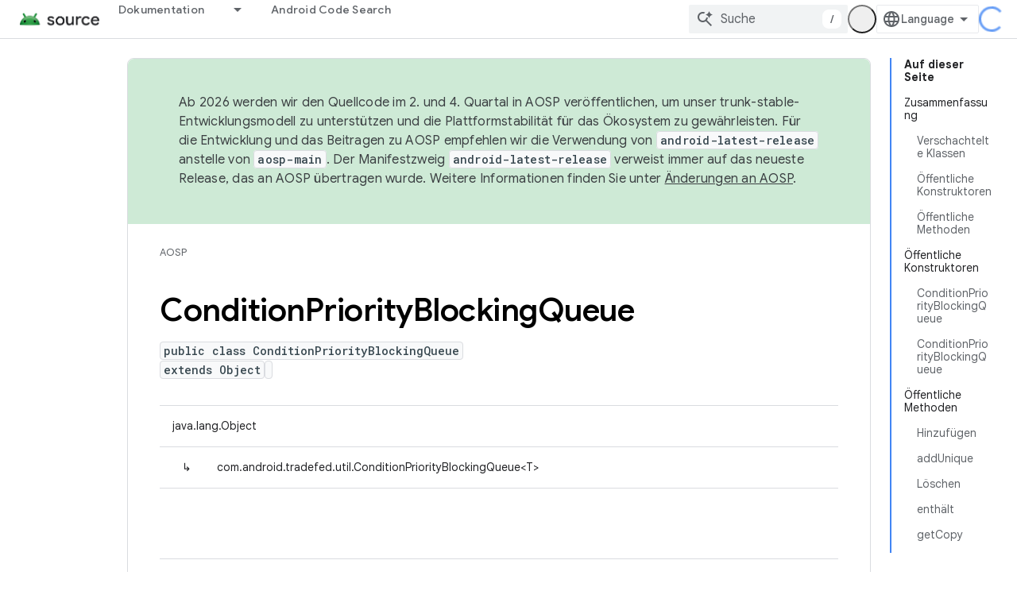

--- FILE ---
content_type: text/html; charset=utf-8
request_url: https://source.android.google.cn/reference/tradefed/com/android/tradefed/util/ConditionPriorityBlockingQueue?hl=de
body_size: 20894
content:









<!doctype html>
<html 
      lang="de-x-mtfrom-en"
      dir="ltr">
  <head>
    <meta name="google-signin-client-id" content="721724668570-nbkv1cfusk7kk4eni4pjvepaus73b13t.apps.googleusercontent.com"><meta name="google-signin-scope"
          content="profile email"><meta property="og:site_name" content="Android Open Source Project">
    <meta property="og:type" content="website"><meta name="googlebot" content="noindex"><meta name="theme-color" content="#34a853"><meta charset="utf-8">
    <meta content="IE=Edge" http-equiv="X-UA-Compatible">
    <meta name="viewport" content="width=device-width, initial-scale=1">
    

    <link rel="manifest" href="/_pwa/androidsource/manifest.json"
          crossorigin="use-credentials">
    <link rel="preconnect" href="//www.gstatic.cn" crossorigin>
    <link rel="preconnect" href="//fonts.gstatic.cn" crossorigin>
    <link rel="preconnect" href="//fonts.googleapis.cn" crossorigin>
    <link rel="preconnect" href="//apis.google.com" crossorigin>
    <link rel="preconnect" href="//www.google-analytics.com" crossorigin><link rel="stylesheet" href="//fonts.googleapis.cn/css?family=Google+Sans:400,500,600,700|Google+Sans+Text:400,400italic,500,500italic,600,600italic,700,700italic|Roboto+Mono:400,500,700&display=swap">
      <link rel="stylesheet"
            href="//fonts.googleapis.cn/css2?family=Material+Icons&family=Material+Symbols+Outlined&display=block"><link rel="stylesheet" href="https://www.gstatic.cn/devrel-devsite/prod/v80d9a52eefe4eccd9a262cfbc94473a846b10e2b3115e0674427719fa6f74364/androidsource/css/app.css">
      
        <link rel="stylesheet" href="https://www.gstatic.cn/devrel-devsite/prod/v80d9a52eefe4eccd9a262cfbc94473a846b10e2b3115e0674427719fa6f74364/androidsource/css/dark-theme.css" disabled>
      <link rel="shortcut icon" href="https://www.gstatic.cn/devrel-devsite/prod/v80d9a52eefe4eccd9a262cfbc94473a846b10e2b3115e0674427719fa6f74364/androidsource/images/favicon.png">
    <link rel="apple-touch-icon" href="https://www.gstatic.cn/devrel-devsite/prod/v80d9a52eefe4eccd9a262cfbc94473a846b10e2b3115e0674427719fa6f74364/androidsource/images/touchicon-180.png"><link rel="canonical" href="https://source.android.google.cn/reference/tradefed/com/android/tradefed/util/ConditionPriorityBlockingQueue?hl=de">
      <link rel="alternate" hreflang="en-cn"
          href="https://source.android.google.cn/reference/tradefed/com/android/tradefed/util/ConditionPriorityBlockingQueue" /><link rel="alternate" hreflang="x-default" href="https://source.android.google.cn/reference/tradefed/com/android/tradefed/util/ConditionPriorityBlockingQueue" /><link rel="alternate" hreflang="ar-cn"
          href="https://source.android.google.cn/reference/tradefed/com/android/tradefed/util/ConditionPriorityBlockingQueue?hl=ar" /><link rel="alternate" hreflang="bn-cn"
          href="https://source.android.google.cn/reference/tradefed/com/android/tradefed/util/ConditionPriorityBlockingQueue?hl=bn" /><link rel="alternate" hreflang="zh-Hans-cn"
          href="https://source.android.google.cn/reference/tradefed/com/android/tradefed/util/ConditionPriorityBlockingQueue?hl=zh-cn" /><link rel="alternate" hreflang="zh-Hant-cn"
          href="https://source.android.google.cn/reference/tradefed/com/android/tradefed/util/ConditionPriorityBlockingQueue?hl=zh-tw" /><link rel="alternate" hreflang="fa-cn"
          href="https://source.android.google.cn/reference/tradefed/com/android/tradefed/util/ConditionPriorityBlockingQueue?hl=fa" /><link rel="alternate" hreflang="fr-cn"
          href="https://source.android.google.cn/reference/tradefed/com/android/tradefed/util/ConditionPriorityBlockingQueue?hl=fr" /><link rel="alternate" hreflang="de-cn"
          href="https://source.android.google.cn/reference/tradefed/com/android/tradefed/util/ConditionPriorityBlockingQueue?hl=de" /><link rel="alternate" hreflang="he-cn"
          href="https://source.android.google.cn/reference/tradefed/com/android/tradefed/util/ConditionPriorityBlockingQueue?hl=he" /><link rel="alternate" hreflang="hi-cn"
          href="https://source.android.google.cn/reference/tradefed/com/android/tradefed/util/ConditionPriorityBlockingQueue?hl=hi" /><link rel="alternate" hreflang="id-cn"
          href="https://source.android.google.cn/reference/tradefed/com/android/tradefed/util/ConditionPriorityBlockingQueue?hl=id" /><link rel="alternate" hreflang="it-cn"
          href="https://source.android.google.cn/reference/tradefed/com/android/tradefed/util/ConditionPriorityBlockingQueue?hl=it" /><link rel="alternate" hreflang="ja-cn"
          href="https://source.android.google.cn/reference/tradefed/com/android/tradefed/util/ConditionPriorityBlockingQueue?hl=ja" /><link rel="alternate" hreflang="ko-cn"
          href="https://source.android.google.cn/reference/tradefed/com/android/tradefed/util/ConditionPriorityBlockingQueue?hl=ko" /><link rel="alternate" hreflang="pl-cn"
          href="https://source.android.google.cn/reference/tradefed/com/android/tradefed/util/ConditionPriorityBlockingQueue?hl=pl" /><link rel="alternate" hreflang="pt-BR-cn"
          href="https://source.android.google.cn/reference/tradefed/com/android/tradefed/util/ConditionPriorityBlockingQueue?hl=pt-br" /><link rel="alternate" hreflang="ru-cn"
          href="https://source.android.google.cn/reference/tradefed/com/android/tradefed/util/ConditionPriorityBlockingQueue?hl=ru" /><link rel="alternate" hreflang="es-cn"
          href="https://source.android.google.cn/reference/tradefed/com/android/tradefed/util/ConditionPriorityBlockingQueue?hl=es" /><link rel="alternate" hreflang="es-419-cn"
          href="https://source.android.google.cn/reference/tradefed/com/android/tradefed/util/ConditionPriorityBlockingQueue?hl=es-419" /><link rel="alternate" hreflang="th-cn"
          href="https://source.android.google.cn/reference/tradefed/com/android/tradefed/util/ConditionPriorityBlockingQueue?hl=th" /><link rel="alternate" hreflang="tr-cn"
          href="https://source.android.google.cn/reference/tradefed/com/android/tradefed/util/ConditionPriorityBlockingQueue?hl=tr" /><link rel="alternate" hreflang="vi-cn"
          href="https://source.android.google.cn/reference/tradefed/com/android/tradefed/util/ConditionPriorityBlockingQueue?hl=vi" /><link rel="alternate" hreflang="en"
          href="https://source.android.com/reference/tradefed/com/android/tradefed/util/ConditionPriorityBlockingQueue" /><link rel="alternate" hreflang="x-default" href="https://source.android.com/reference/tradefed/com/android/tradefed/util/ConditionPriorityBlockingQueue" /><link rel="alternate" hreflang="ar"
          href="https://source.android.com/reference/tradefed/com/android/tradefed/util/ConditionPriorityBlockingQueue?hl=ar" /><link rel="alternate" hreflang="bn"
          href="https://source.android.com/reference/tradefed/com/android/tradefed/util/ConditionPriorityBlockingQueue?hl=bn" /><link rel="alternate" hreflang="zh-Hans"
          href="https://source.android.com/reference/tradefed/com/android/tradefed/util/ConditionPriorityBlockingQueue?hl=zh-cn" /><link rel="alternate" hreflang="zh-Hant"
          href="https://source.android.com/reference/tradefed/com/android/tradefed/util/ConditionPriorityBlockingQueue?hl=zh-tw" /><link rel="alternate" hreflang="fa"
          href="https://source.android.com/reference/tradefed/com/android/tradefed/util/ConditionPriorityBlockingQueue?hl=fa" /><link rel="alternate" hreflang="fr"
          href="https://source.android.com/reference/tradefed/com/android/tradefed/util/ConditionPriorityBlockingQueue?hl=fr" /><link rel="alternate" hreflang="de"
          href="https://source.android.com/reference/tradefed/com/android/tradefed/util/ConditionPriorityBlockingQueue?hl=de" /><link rel="alternate" hreflang="he"
          href="https://source.android.com/reference/tradefed/com/android/tradefed/util/ConditionPriorityBlockingQueue?hl=he" /><link rel="alternate" hreflang="hi"
          href="https://source.android.com/reference/tradefed/com/android/tradefed/util/ConditionPriorityBlockingQueue?hl=hi" /><link rel="alternate" hreflang="id"
          href="https://source.android.com/reference/tradefed/com/android/tradefed/util/ConditionPriorityBlockingQueue?hl=id" /><link rel="alternate" hreflang="it"
          href="https://source.android.com/reference/tradefed/com/android/tradefed/util/ConditionPriorityBlockingQueue?hl=it" /><link rel="alternate" hreflang="ja"
          href="https://source.android.com/reference/tradefed/com/android/tradefed/util/ConditionPriorityBlockingQueue?hl=ja" /><link rel="alternate" hreflang="ko"
          href="https://source.android.com/reference/tradefed/com/android/tradefed/util/ConditionPriorityBlockingQueue?hl=ko" /><link rel="alternate" hreflang="pl"
          href="https://source.android.com/reference/tradefed/com/android/tradefed/util/ConditionPriorityBlockingQueue?hl=pl" /><link rel="alternate" hreflang="pt-BR"
          href="https://source.android.com/reference/tradefed/com/android/tradefed/util/ConditionPriorityBlockingQueue?hl=pt-br" /><link rel="alternate" hreflang="ru"
          href="https://source.android.com/reference/tradefed/com/android/tradefed/util/ConditionPriorityBlockingQueue?hl=ru" /><link rel="alternate" hreflang="es"
          href="https://source.android.com/reference/tradefed/com/android/tradefed/util/ConditionPriorityBlockingQueue?hl=es" /><link rel="alternate" hreflang="es-419"
          href="https://source.android.com/reference/tradefed/com/android/tradefed/util/ConditionPriorityBlockingQueue?hl=es-419" /><link rel="alternate" hreflang="th"
          href="https://source.android.com/reference/tradefed/com/android/tradefed/util/ConditionPriorityBlockingQueue?hl=th" /><link rel="alternate" hreflang="tr"
          href="https://source.android.com/reference/tradefed/com/android/tradefed/util/ConditionPriorityBlockingQueue?hl=tr" /><link rel="alternate" hreflang="vi"
          href="https://source.android.com/reference/tradefed/com/android/tradefed/util/ConditionPriorityBlockingQueue?hl=vi" /><title>ConditionPriorityBlockingQueue &nbsp;|&nbsp; Android Open Source Project</title>

<meta property="og:title" content="ConditionPriorityBlockingQueue &nbsp;|&nbsp; Android Open Source Project"><meta property="og:url" content="https://source.android.google.cn/reference/tradefed/com/android/tradefed/util/ConditionPriorityBlockingQueue?hl=de"><meta property="og:locale" content="de"><script type="application/ld+json">
  {
    "@context": "https://schema.org",
    "@type": "Article",
    
    "headline": "ConditionPriorityBlockingQueue"
  }
</script><link rel="alternate machine-translated-from" hreflang="en"
        href="https://source.android.google.cn/reference/tradefed/com/android/tradefed/util/ConditionPriorityBlockingQueue?hl=en">
  
  
    
    
    





    
      <link rel="stylesheet" href="/extras.css"></head>
  <body class="color-scheme--light"
        template="page"
        theme="androidsource-theme"
        type="article"
        
        appearance
        
        layout="docs"
        
        block-apix
        
        
        
        display-toc
        pending>
  
    <devsite-progress type="indeterminate" id="app-progress"></devsite-progress>
  
  
    <a href="#main-content" class="skip-link button">
      
      Zum Hauptinhalt springen
    </a>
    <section class="devsite-wrapper">
      <devsite-cookie-notification-bar></devsite-cookie-notification-bar><devsite-header role="banner" keep-tabs-visible>
  
    





















<div class="devsite-header--inner" data-nosnippet>
  <div class="devsite-top-logo-row-wrapper-wrapper">
    <div class="devsite-top-logo-row-wrapper">
      <div class="devsite-top-logo-row">
        <button type="button" id="devsite-hamburger-menu"
          class="devsite-header-icon-button button-flat material-icons gc-analytics-event"
          data-category="Site-Wide Custom Events"
          data-label="Navigation menu button"
          visually-hidden
          aria-label="Menü öffnen">
        </button>
        
<div class="devsite-product-name-wrapper">

  <a href="/" class="devsite-site-logo-link gc-analytics-event"
   data-category="Site-Wide Custom Events" data-label="Site logo" track-type="globalNav"
   track-name="androidOpenSourceProject" track-metadata-position="nav"
   track-metadata-eventDetail="nav">
  
  <picture>
    
    <img src="https://www.gstatic.cn/devrel-devsite/prod/v80d9a52eefe4eccd9a262cfbc94473a846b10e2b3115e0674427719fa6f74364/androidsource/images/lockup.png" class="devsite-site-logo" alt="Android Open Source Project">
  </picture>
  
</a>



  
  
  <span class="devsite-product-name">
    <ul class="devsite-breadcrumb-list"
  >
  
  <li class="devsite-breadcrumb-item
             ">
    
    
    
      
      
    
  </li>
  
</ul>
  </span>

</div>
        <div class="devsite-top-logo-row-middle">
          <div class="devsite-header-upper-tabs">
            
              
              
  <devsite-tabs class="upper-tabs">

    <nav class="devsite-tabs-wrapper" aria-label="Obere Tabs">
      
        
          <tab class="devsite-dropdown
    
    
    
    ">
  
    <a href="https://source.android.google.cn/docs?hl=de"
    class="devsite-tabs-content gc-analytics-event "
      track-metadata-eventdetail="https://source.android.google.cn/docs?hl=de"
    
       track-type="nav"
       track-metadata-position="nav - dokumentation"
       track-metadata-module="primary nav"
       
       
         
           data-category="Site-Wide Custom Events"
         
           data-label="Tab: Dokumentation"
         
           track-name="dokumentation"
         
       >
    Dokumentation
  
    </a>
    
      <button
         aria-haspopup="menu"
         aria-expanded="false"
         aria-label="Drop-down-Menü für Dokumentation"
         track-type="nav"
         track-metadata-eventdetail="https://source.android.google.cn/docs?hl=de"
         track-metadata-position="nav - dokumentation"
         track-metadata-module="primary nav"
         
          
            data-category="Site-Wide Custom Events"
          
            data-label="Tab: Dokumentation"
          
            track-name="dokumentation"
          
        
         class="devsite-tabs-dropdown-toggle devsite-icon devsite-icon-arrow-drop-down"></button>
    
  
  <div class="devsite-tabs-dropdown" role="menu" aria-label="submenu" hidden>
    
    <div class="devsite-tabs-dropdown-content">
      
        <div class="devsite-tabs-dropdown-column
                    android-source-tabs-dropdown-column-small">
          
            <ul class="devsite-tabs-dropdown-section
                       ">
              
                <li class="devsite-nav-title" role="heading" tooltip>Das ist neu</li>
              
              
              
                <li class="devsite-nav-item">
                  <a href="https://source.android.google.cn/docs/whatsnew/release-notes?hl=de"
                    
                     track-type="nav"
                     track-metadata-eventdetail="https://source.android.google.cn/docs/whatsnew/release-notes?hl=de"
                     track-metadata-position="nav - dokumentation"
                     track-metadata-module="tertiary nav"
                     
                       track-metadata-module_headline="das ist neu"
                     
                     tooltip
                  >
                    
                    <div class="devsite-nav-item-title">
                      Versionshinweise
                    </div>
                    
                  </a>
                </li>
              
                <li class="devsite-nav-item">
                  <a href="https://source.android.google.cn/docs/whatsnew/latest-security-bulletins?hl=de"
                    
                     track-type="nav"
                     track-metadata-eventdetail="https://source.android.google.cn/docs/whatsnew/latest-security-bulletins?hl=de"
                     track-metadata-position="nav - dokumentation"
                     track-metadata-module="tertiary nav"
                     
                       track-metadata-module_headline="das ist neu"
                     
                     tooltip
                  >
                    
                    <div class="devsite-nav-item-title">
                      Aktuelle Sicherheitsbulletins
                    </div>
                    
                  </a>
                </li>
              
                <li class="devsite-nav-item">
                  <a href="https://source.android.google.cn/docs/whatsnew/latest-cdd?hl=de"
                    
                     track-type="nav"
                     track-metadata-eventdetail="https://source.android.google.cn/docs/whatsnew/latest-cdd?hl=de"
                     track-metadata-position="nav - dokumentation"
                     track-metadata-module="tertiary nav"
                     
                       track-metadata-module_headline="das ist neu"
                     
                     tooltip
                  >
                    
                    <div class="devsite-nav-item-title">
                      Aktuelles Compatibility Definition Document (CDD)
                    </div>
                    
                  </a>
                </li>
              
                <li class="devsite-nav-item">
                  <a href="https://source.android.google.cn/docs/whatsnew/site-updates?hl=de"
                    
                     track-type="nav"
                     track-metadata-eventdetail="https://source.android.google.cn/docs/whatsnew/site-updates?hl=de"
                     track-metadata-position="nav - dokumentation"
                     track-metadata-module="tertiary nav"
                     
                       track-metadata-module_headline="das ist neu"
                     
                     tooltip
                  >
                    
                    <div class="devsite-nav-item-title">
                      Website-Aktualisierungen
                    </div>
                    
                  </a>
                </li>
              
            </ul>
          
            <ul class="devsite-tabs-dropdown-section
                       ">
              
                <li class="devsite-nav-title" role="heading" tooltip>Informationen für Einsteiger</li>
              
              
              
                <li class="devsite-nav-item">
                  <a href="https://source.android.google.cn/docs/setup/about?hl=de"
                    
                     track-type="nav"
                     track-metadata-eventdetail="https://source.android.google.cn/docs/setup/about?hl=de"
                     track-metadata-position="nav - dokumentation"
                     track-metadata-module="tertiary nav"
                     
                       track-metadata-module_headline="das ist neu"
                     
                     tooltip
                  >
                    
                    <div class="devsite-nav-item-title">
                      Info
                    </div>
                    
                  </a>
                </li>
              
                <li class="devsite-nav-item">
                  <a href="https://source.android.google.cn/docs/setup/start?hl=de"
                    
                     track-type="nav"
                     track-metadata-eventdetail="https://source.android.google.cn/docs/setup/start?hl=de"
                     track-metadata-position="nav - dokumentation"
                     track-metadata-module="tertiary nav"
                     
                       track-metadata-module_headline="das ist neu"
                     
                     tooltip
                  >
                    
                    <div class="devsite-nav-item-title">
                      Starten
                    </div>
                    
                  </a>
                </li>
              
                <li class="devsite-nav-item">
                  <a href="https://source.android.google.cn/docs/setup/download?hl=de"
                    
                     track-type="nav"
                     track-metadata-eventdetail="https://source.android.google.cn/docs/setup/download?hl=de"
                     track-metadata-position="nav - dokumentation"
                     track-metadata-module="tertiary nav"
                     
                       track-metadata-module_headline="das ist neu"
                     
                     tooltip
                  >
                    
                    <div class="devsite-nav-item-title">
                      Herunterladen
                    </div>
                    
                  </a>
                </li>
              
                <li class="devsite-nav-item">
                  <a href="https://source.android.google.cn/docs/setup/build?hl=de"
                    
                     track-type="nav"
                     track-metadata-eventdetail="https://source.android.google.cn/docs/setup/build?hl=de"
                     track-metadata-position="nav - dokumentation"
                     track-metadata-module="tertiary nav"
                     
                       track-metadata-module_headline="das ist neu"
                     
                     tooltip
                  >
                    
                    <div class="devsite-nav-item-title">
                      Build
                    </div>
                    
                  </a>
                </li>
              
                <li class="devsite-nav-item">
                  <a href="https://source.android.google.cn/docs/setup/test?hl=de"
                    
                     track-type="nav"
                     track-metadata-eventdetail="https://source.android.google.cn/docs/setup/test?hl=de"
                     track-metadata-position="nav - dokumentation"
                     track-metadata-module="tertiary nav"
                     
                       track-metadata-module_headline="das ist neu"
                     
                     tooltip
                  >
                    
                    <div class="devsite-nav-item-title">
                      Test
                    </div>
                    
                  </a>
                </li>
              
                <li class="devsite-nav-item">
                  <a href="https://source.android.google.cn/docs/setup/create/coding-tasks?hl=de"
                    
                     track-type="nav"
                     track-metadata-eventdetail="https://source.android.google.cn/docs/setup/create/coding-tasks?hl=de"
                     track-metadata-position="nav - dokumentation"
                     track-metadata-module="tertiary nav"
                     
                       track-metadata-module_headline="das ist neu"
                     
                     tooltip
                  >
                    
                    <div class="devsite-nav-item-title">
                      Erstellen
                    </div>
                    
                  </a>
                </li>
              
                <li class="devsite-nav-item">
                  <a href="https://source.android.google.cn/docs/setup/contribute?hl=de"
                    
                     track-type="nav"
                     track-metadata-eventdetail="https://source.android.google.cn/docs/setup/contribute?hl=de"
                     track-metadata-position="nav - dokumentation"
                     track-metadata-module="tertiary nav"
                     
                       track-metadata-module_headline="das ist neu"
                     
                     tooltip
                  >
                    
                    <div class="devsite-nav-item-title">
                      Etwas beitragen
                    </div>
                    
                  </a>
                </li>
              
                <li class="devsite-nav-item">
                  <a href="https://source.android.google.cn/docs/setup/community/cofc?hl=de"
                    
                     track-type="nav"
                     track-metadata-eventdetail="https://source.android.google.cn/docs/setup/community/cofc?hl=de"
                     track-metadata-position="nav - dokumentation"
                     track-metadata-module="tertiary nav"
                     
                       track-metadata-module_headline="das ist neu"
                     
                     tooltip
                  >
                    
                    <div class="devsite-nav-item-title">
                      Community
                    </div>
                    
                  </a>
                </li>
              
                <li class="devsite-nav-item">
                  <a href="https://source.android.google.cn/docs/setup/reference?hl=de"
                    
                     track-type="nav"
                     track-metadata-eventdetail="https://source.android.google.cn/docs/setup/reference?hl=de"
                     track-metadata-position="nav - dokumentation"
                     track-metadata-module="tertiary nav"
                     
                       track-metadata-module_headline="das ist neu"
                     
                     tooltip
                  >
                    
                    <div class="devsite-nav-item-title">
                      Tools, Build und zugehörige Referenz
                    </div>
                    
                  </a>
                </li>
              
            </ul>
          
            <ul class="devsite-tabs-dropdown-section
                       ">
              
                <li class="devsite-nav-title" role="heading" tooltip>Sicherheit</li>
              
              
              
                <li class="devsite-nav-item">
                  <a href="https://source.android.google.cn/docs/security/overview?hl=de"
                    
                     track-type="nav"
                     track-metadata-eventdetail="https://source.android.google.cn/docs/security/overview?hl=de"
                     track-metadata-position="nav - dokumentation"
                     track-metadata-module="tertiary nav"
                     
                       track-metadata-module_headline="das ist neu"
                     
                     tooltip
                  >
                    
                    <div class="devsite-nav-item-title">
                      Übersicht
                    </div>
                    
                  </a>
                </li>
              
                <li class="devsite-nav-item">
                  <a href="https://source.android.google.cn/docs/security/bulletin?hl=de"
                    
                     track-type="nav"
                     track-metadata-eventdetail="https://source.android.google.cn/docs/security/bulletin?hl=de"
                     track-metadata-position="nav - dokumentation"
                     track-metadata-module="tertiary nav"
                     
                       track-metadata-module_headline="das ist neu"
                     
                     tooltip
                  >
                    
                    <div class="devsite-nav-item-title">
                      Bulletins
                    </div>
                    
                  </a>
                </li>
              
                <li class="devsite-nav-item">
                  <a href="https://source.android.google.cn/docs/security/features?hl=de"
                    
                     track-type="nav"
                     track-metadata-eventdetail="https://source.android.google.cn/docs/security/features?hl=de"
                     track-metadata-position="nav - dokumentation"
                     track-metadata-module="tertiary nav"
                     
                       track-metadata-module_headline="das ist neu"
                     
                     tooltip
                  >
                    
                    <div class="devsite-nav-item-title">
                      Funktionen
                    </div>
                    
                  </a>
                </li>
              
                <li class="devsite-nav-item">
                  <a href="https://source.android.google.cn/docs/security/test/fuzz-sanitize?hl=de"
                    
                     track-type="nav"
                     track-metadata-eventdetail="https://source.android.google.cn/docs/security/test/fuzz-sanitize?hl=de"
                     track-metadata-position="nav - dokumentation"
                     track-metadata-module="tertiary nav"
                     
                       track-metadata-module_headline="das ist neu"
                     
                     tooltip
                  >
                    
                    <div class="devsite-nav-item-title">
                      Tests
                    </div>
                    
                  </a>
                </li>
              
                <li class="devsite-nav-item">
                  <a href="https://source.android.google.cn/docs/security/best-practices?hl=de"
                    
                     track-type="nav"
                     track-metadata-eventdetail="https://source.android.google.cn/docs/security/best-practices?hl=de"
                     track-metadata-position="nav - dokumentation"
                     track-metadata-module="tertiary nav"
                     
                       track-metadata-module_headline="das ist neu"
                     
                     tooltip
                  >
                    
                    <div class="devsite-nav-item-title">
                      Best Practices
                    </div>
                    
                  </a>
                </li>
              
            </ul>
          
        </div>
      
        <div class="devsite-tabs-dropdown-column
                    android-source-tabs-dropdown-column-small">
          
            <ul class="devsite-tabs-dropdown-section
                       ">
              
                <li class="devsite-nav-title" role="heading" tooltip>Kernthemen</li>
              
              
              
                <li class="devsite-nav-item">
                  <a href="https://source.android.google.cn/docs/core/architecture?hl=de"
                    
                     track-type="nav"
                     track-metadata-eventdetail="https://source.android.google.cn/docs/core/architecture?hl=de"
                     track-metadata-position="nav - dokumentation"
                     track-metadata-module="tertiary nav"
                     
                       track-metadata-module_headline="kernthemen"
                     
                     tooltip
                  >
                    
                    <div class="devsite-nav-item-title">
                      Architektur
                    </div>
                    
                  </a>
                </li>
              
                <li class="devsite-nav-item">
                  <a href="https://source.android.google.cn/docs/core/audio?hl=de"
                    
                     track-type="nav"
                     track-metadata-eventdetail="https://source.android.google.cn/docs/core/audio?hl=de"
                     track-metadata-position="nav - dokumentation"
                     track-metadata-module="tertiary nav"
                     
                       track-metadata-module_headline="kernthemen"
                     
                     tooltip
                  >
                    
                    <div class="devsite-nav-item-title">
                      Audio
                    </div>
                    
                  </a>
                </li>
              
                <li class="devsite-nav-item">
                  <a href="https://source.android.google.cn/docs/core/camera?hl=de"
                    
                     track-type="nav"
                     track-metadata-eventdetail="https://source.android.google.cn/docs/core/camera?hl=de"
                     track-metadata-position="nav - dokumentation"
                     track-metadata-module="tertiary nav"
                     
                       track-metadata-module_headline="kernthemen"
                     
                     tooltip
                  >
                    
                    <div class="devsite-nav-item-title">
                      Kamera
                    </div>
                    
                  </a>
                </li>
              
                <li class="devsite-nav-item">
                  <a href="https://source.android.google.cn/docs/core/connect?hl=de"
                    
                     track-type="nav"
                     track-metadata-eventdetail="https://source.android.google.cn/docs/core/connect?hl=de"
                     track-metadata-position="nav - dokumentation"
                     track-metadata-module="tertiary nav"
                     
                       track-metadata-module_headline="kernthemen"
                     
                     tooltip
                  >
                    
                    <div class="devsite-nav-item-title">
                      Konnektivität
                    </div>
                    
                  </a>
                </li>
              
                <li class="devsite-nav-item">
                  <a href="https://source.android.google.cn/docs/core/data?hl=de"
                    
                     track-type="nav"
                     track-metadata-eventdetail="https://source.android.google.cn/docs/core/data?hl=de"
                     track-metadata-position="nav - dokumentation"
                     track-metadata-module="tertiary nav"
                     
                       track-metadata-module_headline="kernthemen"
                     
                     tooltip
                  >
                    
                    <div class="devsite-nav-item-title">
                      Daten
                    </div>
                    
                  </a>
                </li>
              
                <li class="devsite-nav-item">
                  <a href="https://source.android.google.cn/docs/core/display?hl=de"
                    
                     track-type="nav"
                     track-metadata-eventdetail="https://source.android.google.cn/docs/core/display?hl=de"
                     track-metadata-position="nav - dokumentation"
                     track-metadata-module="tertiary nav"
                     
                       track-metadata-module_headline="kernthemen"
                     
                     tooltip
                  >
                    
                    <div class="devsite-nav-item-title">
                      Display
                    </div>
                    
                  </a>
                </li>
              
                <li class="devsite-nav-item">
                  <a href="https://source.android.google.cn/docs/core/fonts/custom-font-fallback?hl=de"
                    
                     track-type="nav"
                     track-metadata-eventdetail="https://source.android.google.cn/docs/core/fonts/custom-font-fallback?hl=de"
                     track-metadata-position="nav - dokumentation"
                     track-metadata-module="tertiary nav"
                     
                       track-metadata-module_headline="kernthemen"
                     
                     tooltip
                  >
                    
                    <div class="devsite-nav-item-title">
                      Schriftarten
                    </div>
                    
                  </a>
                </li>
              
                <li class="devsite-nav-item">
                  <a href="https://source.android.google.cn/docs/core/graphics?hl=de"
                    
                     track-type="nav"
                     track-metadata-eventdetail="https://source.android.google.cn/docs/core/graphics?hl=de"
                     track-metadata-position="nav - dokumentation"
                     track-metadata-module="tertiary nav"
                     
                       track-metadata-module_headline="kernthemen"
                     
                     tooltip
                  >
                    
                    <div class="devsite-nav-item-title">
                      Grafiken
                    </div>
                    
                  </a>
                </li>
              
                <li class="devsite-nav-item">
                  <a href="https://source.android.google.cn/docs/core/interaction?hl=de"
                    
                     track-type="nav"
                     track-metadata-eventdetail="https://source.android.google.cn/docs/core/interaction?hl=de"
                     track-metadata-position="nav - dokumentation"
                     track-metadata-module="tertiary nav"
                     
                       track-metadata-module_headline="kernthemen"
                     
                     tooltip
                  >
                    
                    <div class="devsite-nav-item-title">
                      Interaktion
                    </div>
                    
                  </a>
                </li>
              
                <li class="devsite-nav-item">
                  <a href="https://source.android.google.cn/docs/core/media?hl=de"
                    
                     track-type="nav"
                     track-metadata-eventdetail="https://source.android.google.cn/docs/core/media?hl=de"
                     track-metadata-position="nav - dokumentation"
                     track-metadata-module="tertiary nav"
                     
                       track-metadata-module_headline="kernthemen"
                     
                     tooltip
                  >
                    
                    <div class="devsite-nav-item-title">
                      Medien
                    </div>
                    
                  </a>
                </li>
              
                <li class="devsite-nav-item">
                  <a href="https://source.android.google.cn/docs/core/perf?hl=de"
                    
                     track-type="nav"
                     track-metadata-eventdetail="https://source.android.google.cn/docs/core/perf?hl=de"
                     track-metadata-position="nav - dokumentation"
                     track-metadata-module="tertiary nav"
                     
                       track-metadata-module_headline="kernthemen"
                     
                     tooltip
                  >
                    
                    <div class="devsite-nav-item-title">
                      Leistung
                    </div>
                    
                  </a>
                </li>
              
                <li class="devsite-nav-item">
                  <a href="https://source.android.google.cn/docs/core/permissions?hl=de"
                    
                     track-type="nav"
                     track-metadata-eventdetail="https://source.android.google.cn/docs/core/permissions?hl=de"
                     track-metadata-position="nav - dokumentation"
                     track-metadata-module="tertiary nav"
                     
                       track-metadata-module_headline="kernthemen"
                     
                     tooltip
                  >
                    
                    <div class="devsite-nav-item-title">
                      Berechtigungen
                    </div>
                    
                  </a>
                </li>
              
                <li class="devsite-nav-item">
                  <a href="https://source.android.google.cn/docs/core/power?hl=de"
                    
                     track-type="nav"
                     track-metadata-eventdetail="https://source.android.google.cn/docs/core/power?hl=de"
                     track-metadata-position="nav - dokumentation"
                     track-metadata-module="tertiary nav"
                     
                       track-metadata-module_headline="kernthemen"
                     
                     tooltip
                  >
                    
                    <div class="devsite-nav-item-title">
                      Akku
                    </div>
                    
                  </a>
                </li>
              
                <li class="devsite-nav-item">
                  <a href="https://source.android.google.cn/docs/core/runtime?hl=de"
                    
                     track-type="nav"
                     track-metadata-eventdetail="https://source.android.google.cn/docs/core/runtime?hl=de"
                     track-metadata-position="nav - dokumentation"
                     track-metadata-module="tertiary nav"
                     
                       track-metadata-module_headline="kernthemen"
                     
                     tooltip
                  >
                    
                    <div class="devsite-nav-item-title">
                      Laufzeit
                    </div>
                    
                  </a>
                </li>
              
                <li class="devsite-nav-item">
                  <a href="https://source.android.google.cn/docs/core/settings?hl=de"
                    
                     track-type="nav"
                     track-metadata-eventdetail="https://source.android.google.cn/docs/core/settings?hl=de"
                     track-metadata-position="nav - dokumentation"
                     track-metadata-module="tertiary nav"
                     
                       track-metadata-module_headline="kernthemen"
                     
                     tooltip
                  >
                    
                    <div class="devsite-nav-item-title">
                      Einstellungen
                    </div>
                    
                  </a>
                </li>
              
                <li class="devsite-nav-item">
                  <a href="https://source.android.google.cn/docs/core/storage?hl=de"
                    
                     track-type="nav"
                     track-metadata-eventdetail="https://source.android.google.cn/docs/core/storage?hl=de"
                     track-metadata-position="nav - dokumentation"
                     track-metadata-module="tertiary nav"
                     
                       track-metadata-module_headline="kernthemen"
                     
                     tooltip
                  >
                    
                    <div class="devsite-nav-item-title">
                      Storage
                    </div>
                    
                  </a>
                </li>
              
                <li class="devsite-nav-item">
                  <a href="https://source.android.google.cn/docs/core/tests?hl=de"
                    
                     track-type="nav"
                     track-metadata-eventdetail="https://source.android.google.cn/docs/core/tests?hl=de"
                     track-metadata-position="nav - dokumentation"
                     track-metadata-module="tertiary nav"
                     
                       track-metadata-module_headline="kernthemen"
                     
                     tooltip
                  >
                    
                    <div class="devsite-nav-item-title">
                      Tests
                    </div>
                    
                  </a>
                </li>
              
                <li class="devsite-nav-item">
                  <a href="https://source.android.google.cn/docs/core/ota?hl=de"
                    
                     track-type="nav"
                     track-metadata-eventdetail="https://source.android.google.cn/docs/core/ota?hl=de"
                     track-metadata-position="nav - dokumentation"
                     track-metadata-module="tertiary nav"
                     
                       track-metadata-module_headline="kernthemen"
                     
                     tooltip
                  >
                    
                    <div class="devsite-nav-item-title">
                      Updates
                    </div>
                    
                  </a>
                </li>
              
                <li class="devsite-nav-item">
                  <a href="https://source.android.google.cn/docs/core/virtualization?hl=de"
                    
                     track-type="nav"
                     track-metadata-eventdetail="https://source.android.google.cn/docs/core/virtualization?hl=de"
                     track-metadata-position="nav - dokumentation"
                     track-metadata-module="tertiary nav"
                     
                       track-metadata-module_headline="kernthemen"
                     
                     tooltip
                  >
                    
                    <div class="devsite-nav-item-title">
                      Virtualisierung
                    </div>
                    
                  </a>
                </li>
              
            </ul>
          
        </div>
      
        <div class="devsite-tabs-dropdown-column
                    android-source-tabs-dropdown-column-small">
          
            <ul class="devsite-tabs-dropdown-section
                       ">
              
                <li class="devsite-nav-title" role="heading" tooltip>Kompatibilität</li>
              
              
              
                <li class="devsite-nav-item">
                  <a href="https://source.android.google.cn/docs/compatibility/cdd?hl=de"
                    
                     track-type="nav"
                     track-metadata-eventdetail="https://source.android.google.cn/docs/compatibility/cdd?hl=de"
                     track-metadata-position="nav - dokumentation"
                     track-metadata-module="tertiary nav"
                     
                       track-metadata-module_headline="kompatibilität"
                     
                     tooltip
                  >
                    
                    <div class="devsite-nav-item-title">
                      Compatibility Definition Document (CDD)
                    </div>
                    
                  </a>
                </li>
              
                <li class="devsite-nav-item">
                  <a href="https://source.android.google.cn/docs/compatibility/cts?hl=de"
                    
                     track-type="nav"
                     track-metadata-eventdetail="https://source.android.google.cn/docs/compatibility/cts?hl=de"
                     track-metadata-position="nav - dokumentation"
                     track-metadata-module="tertiary nav"
                     
                       track-metadata-module_headline="kompatibilität"
                     
                     tooltip
                  >
                    
                    <div class="devsite-nav-item-title">
                      Compatibility Test Suite (CTS)
                    </div>
                    
                  </a>
                </li>
              
            </ul>
          
            <ul class="devsite-tabs-dropdown-section
                       ">
              
                <li class="devsite-nav-title" role="heading" tooltip>Android-Geräte</li>
              
              
              
                <li class="devsite-nav-item">
                  <a href="https://source.android.google.cn/docs/devices/cuttlefish?hl=de"
                    
                     track-type="nav"
                     track-metadata-eventdetail="https://source.android.google.cn/docs/devices/cuttlefish?hl=de"
                     track-metadata-position="nav - dokumentation"
                     track-metadata-module="tertiary nav"
                     
                       track-metadata-module_headline="kompatibilität"
                     
                     tooltip
                  >
                    
                    <div class="devsite-nav-item-title">
                      Sepia
                    </div>
                    
                  </a>
                </li>
              
                <li class="devsite-nav-item">
                  <a href="https://source.android.google.cn/docs/devices/admin?hl=de"
                    
                     track-type="nav"
                     track-metadata-eventdetail="https://source.android.google.cn/docs/devices/admin?hl=de"
                     track-metadata-position="nav - dokumentation"
                     track-metadata-module="tertiary nav"
                     
                       track-metadata-module_headline="kompatibilität"
                     
                     tooltip
                  >
                    
                    <div class="devsite-nav-item-title">
                      Enterprise
                    </div>
                    
                  </a>
                </li>
              
                <li class="devsite-nav-item">
                  <a href="https://source.android.google.cn/docs/devices/tv?hl=de"
                    
                     track-type="nav"
                     track-metadata-eventdetail="https://source.android.google.cn/docs/devices/tv?hl=de"
                     track-metadata-position="nav - dokumentation"
                     track-metadata-module="tertiary nav"
                     
                       track-metadata-module_headline="kompatibilität"
                     
                     tooltip
                  >
                    
                    <div class="devsite-nav-item-title">
                      Fernseher
                    </div>
                    
                  </a>
                </li>
              
            </ul>
          
            <ul class="devsite-tabs-dropdown-section
                       ">
              
                <li class="devsite-nav-title" role="heading" tooltip>Automotive</li>
              
              
              
                <li class="devsite-nav-item">
                  <a href="https://source.android.google.cn/docs/automotive/start/what_automotive?hl=de"
                    
                     track-type="nav"
                     track-metadata-eventdetail="https://source.android.google.cn/docs/automotive/start/what_automotive?hl=de"
                     track-metadata-position="nav - dokumentation"
                     track-metadata-module="tertiary nav"
                     
                       track-metadata-module_headline="kompatibilität"
                     
                     tooltip
                  >
                    
                    <div class="devsite-nav-item-title">
                      Jetzt starten
                    </div>
                    
                  </a>
                </li>
              
                <li class="devsite-nav-item">
                  <a href="https://source.android.google.cn/docs/automotive/guidelines?hl=de"
                    
                     track-type="nav"
                     track-metadata-eventdetail="https://source.android.google.cn/docs/automotive/guidelines?hl=de"
                     track-metadata-position="nav - dokumentation"
                     track-metadata-module="tertiary nav"
                     
                       track-metadata-module_headline="kompatibilität"
                     
                     tooltip
                  >
                    
                    <div class="devsite-nav-item-title">
                      Richtlinien für die Entwicklung
                    </div>
                    
                  </a>
                </li>
              
                <li class="devsite-nav-item">
                  <a href="https://source.android.google.cn/docs/automotive/dev-tools?hl=de"
                    
                     track-type="nav"
                     track-metadata-eventdetail="https://source.android.google.cn/docs/automotive/dev-tools?hl=de"
                     track-metadata-position="nav - dokumentation"
                     track-metadata-module="tertiary nav"
                     
                       track-metadata-module_headline="kompatibilität"
                     
                     tooltip
                  >
                    
                    <div class="devsite-nav-item-title">
                      Entwicklungstools
                    </div>
                    
                  </a>
                </li>
              
                <li class="devsite-nav-item">
                  <a href="https://source.android.google.cn/docs/automotive/tools?hl=de"
                    
                     track-type="nav"
                     track-metadata-eventdetail="https://source.android.google.cn/docs/automotive/tools?hl=de"
                     track-metadata-position="nav - dokumentation"
                     track-metadata-module="tertiary nav"
                     
                       track-metadata-module_headline="kompatibilität"
                     
                     tooltip
                  >
                    
                    <div class="devsite-nav-item-title">
                      Testtools und ‑infrastruktur
                    </div>
                    
                  </a>
                </li>
              
                <li class="devsite-nav-item">
                  <a href="https://source.android.google.cn/docs/automotive/start/releases?hl=de"
                    
                     track-type="nav"
                     track-metadata-eventdetail="https://source.android.google.cn/docs/automotive/start/releases?hl=de"
                     track-metadata-position="nav - dokumentation"
                     track-metadata-module="tertiary nav"
                     
                       track-metadata-module_headline="kompatibilität"
                     
                     tooltip
                  >
                    
                    <div class="devsite-nav-item-title">
                      Releasedetails
                    </div>
                    
                  </a>
                </li>
              
            </ul>
          
            <ul class="devsite-tabs-dropdown-section
                       ">
              
                <li class="devsite-nav-title" role="heading" tooltip>Referenzen</li>
              
              
              
                <li class="devsite-nav-item">
                  <a href="https://source.android.google.cn/reference/hidl?hl=de"
                    
                     track-type="nav"
                     track-metadata-eventdetail="https://source.android.google.cn/reference/hidl?hl=de"
                     track-metadata-position="nav - dokumentation"
                     track-metadata-module="tertiary nav"
                     
                       track-metadata-module_headline="kompatibilität"
                     
                     tooltip
                  >
                    
                    <div class="devsite-nav-item-title">
                      HIDL
                    </div>
                    
                  </a>
                </li>
              
                <li class="devsite-nav-item">
                  <a href="https://source.android.google.cn/reference/hal?hl=de"
                    
                     track-type="nav"
                     track-metadata-eventdetail="https://source.android.google.cn/reference/hal?hl=de"
                     track-metadata-position="nav - dokumentation"
                     track-metadata-module="tertiary nav"
                     
                       track-metadata-module_headline="kompatibilität"
                     
                     tooltip
                  >
                    
                    <div class="devsite-nav-item-title">
                      HAL
                    </div>
                    
                  </a>
                </li>
              
                <li class="devsite-nav-item">
                  <a href="https://source.android.google.cn/reference/tradefed/classes?hl=de"
                    
                     track-type="nav"
                     track-metadata-eventdetail="https://source.android.google.cn/reference/tradefed/classes?hl=de"
                     track-metadata-position="nav - dokumentation"
                     track-metadata-module="tertiary nav"
                     
                       track-metadata-module_headline="kompatibilität"
                     
                     tooltip
                  >
                    
                    <div class="devsite-nav-item-title">
                      Handelsverband
                    </div>
                    
                  </a>
                </li>
              
                <li class="devsite-nav-item">
                  <a href="https://source.android.google.cn/reference/sts/classes?hl=de"
                    
                     track-type="nav"
                     track-metadata-eventdetail="https://source.android.google.cn/reference/sts/classes?hl=de"
                     track-metadata-position="nav - dokumentation"
                     track-metadata-module="tertiary nav"
                     
                       track-metadata-module_headline="kompatibilität"
                     
                     tooltip
                  >
                    
                    <div class="devsite-nav-item-title">
                      Sicherheits-Test-Suite
                    </div>
                    
                  </a>
                </li>
              
            </ul>
          
        </div>
      
    </div>
  </div>
</tab>
        
      
        
          <tab  >
            
    <a href="https://cs.android.com/android/platform/superproject?hl=de"
    class="devsite-tabs-content gc-analytics-event "
      track-metadata-eventdetail="https://cs.android.com/android/platform/superproject?hl=de"
    
       track-type="nav"
       track-metadata-position="nav - android code search"
       track-metadata-module="primary nav"
       
       
         
           data-category="Site-Wide Custom Events"
         
           data-label="Tab: Android Code Search"
         
           track-name="android code search"
         
       >
    Android Code Search
  
    </a>
    
  
          </tab>
        
      
    </nav>

  </devsite-tabs>

            
           </div>
          
<devsite-search
    
    
    enable-suggestions
      
    
    enable-search-summaries
    project-name="Android Open Source Project"
    tenant-name="Android Open Source Project"
    
    
    
    
    
    >
  <form class="devsite-search-form" action="https://source.android.google.cn/s/results?hl=de" method="GET">
    <div class="devsite-search-container">
      <button type="button"
              search-open
              class="devsite-search-button devsite-header-icon-button button-flat material-icons"
              
              aria-label="Suche öffnen"></button>
      <div class="devsite-searchbox">
        <input
          aria-activedescendant=""
          aria-autocomplete="list"
          
          aria-label="Suche"
          aria-expanded="false"
          aria-haspopup="listbox"
          autocomplete="off"
          class="devsite-search-field devsite-search-query"
          name="q"
          
          placeholder="Suche"
          role="combobox"
          type="text"
          value=""
          >
          <div class="devsite-search-image material-icons" aria-hidden="true">
            
              <svg class="devsite-search-ai-image" width="24" height="24" viewBox="0 0 24 24" fill="none" xmlns="http://www.w3.org/2000/svg">
                  <g clip-path="url(#clip0_6641_386)">
                    <path d="M19.6 21L13.3 14.7C12.8 15.1 12.225 15.4167 11.575 15.65C10.925 15.8833 10.2333 16 9.5 16C7.68333 16 6.14167 15.375 4.875 14.125C3.625 12.8583 3 11.3167 3 9.5C3 7.68333 3.625 6.15 4.875 4.9C6.14167 3.63333 7.68333 3 9.5 3C10.0167 3 10.5167 3.05833 11 3.175C11.4833 3.275 11.9417 3.43333 12.375 3.65L10.825 5.2C10.6083 5.13333 10.3917 5.08333 10.175 5.05C9.95833 5.01667 9.73333 5 9.5 5C8.25 5 7.18333 5.44167 6.3 6.325C5.43333 7.19167 5 8.25 5 9.5C5 10.75 5.43333 11.8167 6.3 12.7C7.18333 13.5667 8.25 14 9.5 14C10.6667 14 11.6667 13.625 12.5 12.875C13.35 12.1083 13.8417 11.15 13.975 10H15.975C15.925 10.6333 15.7833 11.2333 15.55 11.8C15.3333 12.3667 15.05 12.8667 14.7 13.3L21 19.6L19.6 21ZM17.5 12C17.5 10.4667 16.9667 9.16667 15.9 8.1C14.8333 7.03333 13.5333 6.5 12 6.5C13.5333 6.5 14.8333 5.96667 15.9 4.9C16.9667 3.83333 17.5 2.53333 17.5 0.999999C17.5 2.53333 18.0333 3.83333 19.1 4.9C20.1667 5.96667 21.4667 6.5 23 6.5C21.4667 6.5 20.1667 7.03333 19.1 8.1C18.0333 9.16667 17.5 10.4667 17.5 12Z" fill="#5F6368"/>
                  </g>
                <defs>
                <clipPath id="clip0_6641_386">
                <rect width="24" height="24" fill="white"/>
                </clipPath>
                </defs>
              </svg>
            
          </div>
          <div class="devsite-search-shortcut-icon-container" aria-hidden="true">
            <kbd class="devsite-search-shortcut-icon">/</kbd>
          </div>
      </div>
    </div>
  </form>
  <button type="button"
          search-close
          class="devsite-search-button devsite-header-icon-button button-flat material-icons"
          
          aria-label="Suche schließen"></button>
</devsite-search>

        </div>

        

          

          

          <devsite-appearance-selector></devsite-appearance-selector>

          
<devsite-language-selector>
  <ul role="presentation">
    
    
    <li role="presentation">
      <a role="menuitem" lang="en"
        >English</a>
    </li>
    
    <li role="presentation">
      <a role="menuitem" lang="de"
        >Deutsch</a>
    </li>
    
    <li role="presentation">
      <a role="menuitem" lang="es"
        >Español</a>
    </li>
    
    <li role="presentation">
      <a role="menuitem" lang="es_419"
        >Español – América Latina</a>
    </li>
    
    <li role="presentation">
      <a role="menuitem" lang="fr"
        >Français</a>
    </li>
    
    <li role="presentation">
      <a role="menuitem" lang="id"
        >Indonesia</a>
    </li>
    
    <li role="presentation">
      <a role="menuitem" lang="it"
        >Italiano</a>
    </li>
    
    <li role="presentation">
      <a role="menuitem" lang="pl"
        >Polski</a>
    </li>
    
    <li role="presentation">
      <a role="menuitem" lang="pt_br"
        >Português – Brasil</a>
    </li>
    
    <li role="presentation">
      <a role="menuitem" lang="vi"
        >Tiếng Việt</a>
    </li>
    
    <li role="presentation">
      <a role="menuitem" lang="tr"
        >Türkçe</a>
    </li>
    
    <li role="presentation">
      <a role="menuitem" lang="ru"
        >Русский</a>
    </li>
    
    <li role="presentation">
      <a role="menuitem" lang="he"
        >עברית</a>
    </li>
    
    <li role="presentation">
      <a role="menuitem" lang="ar"
        >العربيّة</a>
    </li>
    
    <li role="presentation">
      <a role="menuitem" lang="fa"
        >فارسی</a>
    </li>
    
    <li role="presentation">
      <a role="menuitem" lang="hi"
        >हिंदी</a>
    </li>
    
    <li role="presentation">
      <a role="menuitem" lang="bn"
        >বাংলা</a>
    </li>
    
    <li role="presentation">
      <a role="menuitem" lang="th"
        >ภาษาไทย</a>
    </li>
    
    <li role="presentation">
      <a role="menuitem" lang="zh_cn"
        >中文 – 简体</a>
    </li>
    
    <li role="presentation">
      <a role="menuitem" lang="zh_tw"
        >中文 – 繁體</a>
    </li>
    
    <li role="presentation">
      <a role="menuitem" lang="ja"
        >日本語</a>
    </li>
    
    <li role="presentation">
      <a role="menuitem" lang="ko"
        >한국어</a>
    </li>
    
  </ul>
</devsite-language-selector>


          

        

        
        
        
          <devsite-openid-user id="devsite-user"></devsite-openid-user>
        
      </div>
    </div>
  </div>



  <div class="devsite-collapsible-section
    
      devsite-header-no-lower-tabs
    ">
    <div class="devsite-header-background">
      
        
      
      
    </div>
  </div>

</div>



  
</devsite-header>
      <devsite-book-nav scrollbars hidden>
        
          





















<div class="devsite-book-nav-filter"
     hidden>
  <span class="filter-list-icon material-icons" aria-hidden="true"></span>
  <input type="text"
         placeholder="Filter"
         
         aria-label="Geben Sie zum Filtern Text ein"
         role="searchbox">
  
  <span class="filter-clear-button hidden"
        data-title="Filter entfernen"
        aria-label="Filter entfernen"
        role="button"
        tabindex="0"></span>
</div>

<nav class="devsite-book-nav devsite-nav nocontent"
     aria-label="Seitliches Menü">
  <div class="devsite-mobile-header">
    <button type="button"
            id="devsite-close-nav"
            class="devsite-header-icon-button button-flat material-icons gc-analytics-event"
            data-category="Site-Wide Custom Events"
            data-label="Close navigation"
            aria-label="Navigation schließen">
    </button>
    <div class="devsite-product-name-wrapper">

  <a href="/" class="devsite-site-logo-link gc-analytics-event"
   data-category="Site-Wide Custom Events" data-label="Site logo" track-type="globalNav"
   track-name="androidOpenSourceProject" track-metadata-position="nav"
   track-metadata-eventDetail="nav">
  
  <picture>
    
    <img src="https://www.gstatic.cn/devrel-devsite/prod/v80d9a52eefe4eccd9a262cfbc94473a846b10e2b3115e0674427719fa6f74364/androidsource/images/lockup.png" class="devsite-site-logo" alt="Android Open Source Project">
  </picture>
  
</a>


  
      <span class="devsite-product-name">
        
        
        <ul class="devsite-breadcrumb-list"
  >
  
  <li class="devsite-breadcrumb-item
             ">
    
    
    
      
      
    
  </li>
  
</ul>
      </span>
    

</div>
  </div>

  <div class="devsite-book-nav-wrapper">
    <div class="devsite-mobile-nav-top">
      
        <ul class="devsite-nav-list">
          
            <li class="devsite-nav-item">
              
  
  <a href="/docs"
    
       class="devsite-nav-title gc-analytics-event
              
              "
    

    
      
        data-category="Site-Wide Custom Events"
      
        data-label="Tab: Dokumentation"
      
        track-name="dokumentation"
      
    
     data-category="Site-Wide Custom Events"
     data-label="Responsive Tab: Dokumentation"
     track-type="globalNav"
     track-metadata-eventDetail="globalMenu"
     track-metadata-position="nav">
  
    <span class="devsite-nav-text" tooltip >
      Dokumentation
   </span>
    
  
  </a>
  

  
    <ul class="devsite-nav-responsive-tabs devsite-nav-has-menu
               ">
      
<li class="devsite-nav-item">

  
  <span
    
       class="devsite-nav-title"
       tooltip
    
    
      
        data-category="Site-Wide Custom Events"
      
        data-label="Tab: Dokumentation"
      
        track-name="dokumentation"
      
    >
  
    <span class="devsite-nav-text" tooltip menu="Dokumentation">
      Mehr
   </span>
    
    <span class="devsite-nav-icon material-icons" data-icon="forward"
          menu="Dokumentation">
    </span>
    
  
  </span>
  

</li>

    </ul>
  
              
            </li>
          
            <li class="devsite-nav-item">
              
  
  <a href="https://cs.android.com/android/platform/superproject"
    
       class="devsite-nav-title gc-analytics-event
              
              "
    

    
      
        data-category="Site-Wide Custom Events"
      
        data-label="Tab: Android Code Search"
      
        track-name="android code search"
      
    
     data-category="Site-Wide Custom Events"
     data-label="Responsive Tab: Android Code Search"
     track-type="globalNav"
     track-metadata-eventDetail="globalMenu"
     track-metadata-position="nav">
  
    <span class="devsite-nav-text" tooltip >
      Android Code Search
   </span>
    
  
  </a>
  

  
              
            </li>
          
          
          
        </ul>
      
    </div>
    
      <div class="devsite-mobile-nav-bottom">
        
        
          
    
      
      <ul class="devsite-nav-list" menu="Dokumentation"
          aria-label="Seitliches Menü" hidden>
        
          
            
              
<li class="devsite-nav-item devsite-nav-heading">

  
  <span
    
       class="devsite-nav-title"
       tooltip
    
    >
  
    <span class="devsite-nav-text" tooltip >
      Das ist neu
   </span>
    
  
  </span>
  

</li>

            
            
              
<li class="devsite-nav-item">

  
  <a href="/docs/whatsnew/release-notes"
    
       class="devsite-nav-title gc-analytics-event
              
              "
    

    
     data-category="Site-Wide Custom Events"
     data-label="Responsive Tab: Versionshinweise"
     track-type="navMenu"
     track-metadata-eventDetail="globalMenu"
     track-metadata-position="nav">
  
    <span class="devsite-nav-text" tooltip >
      Versionshinweise
   </span>
    
  
  </a>
  

</li>

            
              
<li class="devsite-nav-item">

  
  <a href="/docs/whatsnew/latest-security-bulletins"
    
       class="devsite-nav-title gc-analytics-event
              
              "
    

    
     data-category="Site-Wide Custom Events"
     data-label="Responsive Tab: Aktuelle Sicherheitsbulletins"
     track-type="navMenu"
     track-metadata-eventDetail="globalMenu"
     track-metadata-position="nav">
  
    <span class="devsite-nav-text" tooltip >
      Aktuelle Sicherheitsbulletins
   </span>
    
  
  </a>
  

</li>

            
              
<li class="devsite-nav-item">

  
  <a href="/docs/whatsnew/latest-cdd"
    
       class="devsite-nav-title gc-analytics-event
              
              "
    

    
     data-category="Site-Wide Custom Events"
     data-label="Responsive Tab: Aktuelles Compatibility Definition Document (CDD)"
     track-type="navMenu"
     track-metadata-eventDetail="globalMenu"
     track-metadata-position="nav">
  
    <span class="devsite-nav-text" tooltip >
      Aktuelles Compatibility Definition Document (CDD)
   </span>
    
  
  </a>
  

</li>

            
              
<li class="devsite-nav-item">

  
  <a href="/docs/whatsnew/site-updates"
    
       class="devsite-nav-title gc-analytics-event
              
              "
    

    
     data-category="Site-Wide Custom Events"
     data-label="Responsive Tab: Website-Aktualisierungen"
     track-type="navMenu"
     track-metadata-eventDetail="globalMenu"
     track-metadata-position="nav">
  
    <span class="devsite-nav-text" tooltip >
      Website-Aktualisierungen
   </span>
    
  
  </a>
  

</li>

            
          
            
              
<li class="devsite-nav-item devsite-nav-heading">

  
  <span
    
       class="devsite-nav-title"
       tooltip
    
    >
  
    <span class="devsite-nav-text" tooltip >
      Informationen für Einsteiger
   </span>
    
  
  </span>
  

</li>

            
            
              
<li class="devsite-nav-item">

  
  <a href="/docs/setup/about"
    
       class="devsite-nav-title gc-analytics-event
              
              "
    

    
     data-category="Site-Wide Custom Events"
     data-label="Responsive Tab: Info"
     track-type="navMenu"
     track-metadata-eventDetail="globalMenu"
     track-metadata-position="nav">
  
    <span class="devsite-nav-text" tooltip >
      Info
   </span>
    
  
  </a>
  

</li>

            
              
<li class="devsite-nav-item">

  
  <a href="/docs/setup/start"
    
       class="devsite-nav-title gc-analytics-event
              
              "
    

    
     data-category="Site-Wide Custom Events"
     data-label="Responsive Tab: Starten"
     track-type="navMenu"
     track-metadata-eventDetail="globalMenu"
     track-metadata-position="nav">
  
    <span class="devsite-nav-text" tooltip >
      Starten
   </span>
    
  
  </a>
  

</li>

            
              
<li class="devsite-nav-item">

  
  <a href="/docs/setup/download"
    
       class="devsite-nav-title gc-analytics-event
              
              "
    

    
     data-category="Site-Wide Custom Events"
     data-label="Responsive Tab: Herunterladen"
     track-type="navMenu"
     track-metadata-eventDetail="globalMenu"
     track-metadata-position="nav">
  
    <span class="devsite-nav-text" tooltip >
      Herunterladen
   </span>
    
  
  </a>
  

</li>

            
              
<li class="devsite-nav-item">

  
  <a href="/docs/setup/build"
    
       class="devsite-nav-title gc-analytics-event
              
              "
    

    
     data-category="Site-Wide Custom Events"
     data-label="Responsive Tab: Build"
     track-type="navMenu"
     track-metadata-eventDetail="globalMenu"
     track-metadata-position="nav">
  
    <span class="devsite-nav-text" tooltip >
      Build
   </span>
    
  
  </a>
  

</li>

            
              
<li class="devsite-nav-item">

  
  <a href="/docs/setup/test"
    
       class="devsite-nav-title gc-analytics-event
              
              "
    

    
     data-category="Site-Wide Custom Events"
     data-label="Responsive Tab: Test"
     track-type="navMenu"
     track-metadata-eventDetail="globalMenu"
     track-metadata-position="nav">
  
    <span class="devsite-nav-text" tooltip >
      Test
   </span>
    
  
  </a>
  

</li>

            
              
<li class="devsite-nav-item">

  
  <a href="/docs/setup/create/coding-tasks"
    
       class="devsite-nav-title gc-analytics-event
              
              "
    

    
     data-category="Site-Wide Custom Events"
     data-label="Responsive Tab: Erstellen"
     track-type="navMenu"
     track-metadata-eventDetail="globalMenu"
     track-metadata-position="nav">
  
    <span class="devsite-nav-text" tooltip >
      Erstellen
   </span>
    
  
  </a>
  

</li>

            
              
<li class="devsite-nav-item">

  
  <a href="/docs/setup/contribute"
    
       class="devsite-nav-title gc-analytics-event
              
              "
    

    
     data-category="Site-Wide Custom Events"
     data-label="Responsive Tab: Etwas beitragen"
     track-type="navMenu"
     track-metadata-eventDetail="globalMenu"
     track-metadata-position="nav">
  
    <span class="devsite-nav-text" tooltip >
      Etwas beitragen
   </span>
    
  
  </a>
  

</li>

            
              
<li class="devsite-nav-item">

  
  <a href="/docs/setup/community/cofc"
    
       class="devsite-nav-title gc-analytics-event
              
              "
    

    
     data-category="Site-Wide Custom Events"
     data-label="Responsive Tab: Community"
     track-type="navMenu"
     track-metadata-eventDetail="globalMenu"
     track-metadata-position="nav">
  
    <span class="devsite-nav-text" tooltip >
      Community
   </span>
    
  
  </a>
  

</li>

            
              
<li class="devsite-nav-item">

  
  <a href="/docs/setup/reference"
    
       class="devsite-nav-title gc-analytics-event
              
              "
    

    
     data-category="Site-Wide Custom Events"
     data-label="Responsive Tab: Tools, Build und zugehörige Referenz"
     track-type="navMenu"
     track-metadata-eventDetail="globalMenu"
     track-metadata-position="nav">
  
    <span class="devsite-nav-text" tooltip >
      Tools, Build und zugehörige Referenz
   </span>
    
  
  </a>
  

</li>

            
          
            
              
<li class="devsite-nav-item devsite-nav-heading">

  
  <span
    
       class="devsite-nav-title"
       tooltip
    
    >
  
    <span class="devsite-nav-text" tooltip >
      Sicherheit
   </span>
    
  
  </span>
  

</li>

            
            
              
<li class="devsite-nav-item">

  
  <a href="/docs/security/overview"
    
       class="devsite-nav-title gc-analytics-event
              
              "
    

    
     data-category="Site-Wide Custom Events"
     data-label="Responsive Tab: Übersicht"
     track-type="navMenu"
     track-metadata-eventDetail="globalMenu"
     track-metadata-position="nav">
  
    <span class="devsite-nav-text" tooltip >
      Übersicht
   </span>
    
  
  </a>
  

</li>

            
              
<li class="devsite-nav-item">

  
  <a href="/docs/security/bulletin"
    
       class="devsite-nav-title gc-analytics-event
              
              "
    

    
     data-category="Site-Wide Custom Events"
     data-label="Responsive Tab: Bulletins"
     track-type="navMenu"
     track-metadata-eventDetail="globalMenu"
     track-metadata-position="nav">
  
    <span class="devsite-nav-text" tooltip >
      Bulletins
   </span>
    
  
  </a>
  

</li>

            
              
<li class="devsite-nav-item">

  
  <a href="/docs/security/features"
    
       class="devsite-nav-title gc-analytics-event
              
              "
    

    
     data-category="Site-Wide Custom Events"
     data-label="Responsive Tab: Funktionen"
     track-type="navMenu"
     track-metadata-eventDetail="globalMenu"
     track-metadata-position="nav">
  
    <span class="devsite-nav-text" tooltip >
      Funktionen
   </span>
    
  
  </a>
  

</li>

            
              
<li class="devsite-nav-item">

  
  <a href="/docs/security/test/fuzz-sanitize"
    
       class="devsite-nav-title gc-analytics-event
              
              "
    

    
     data-category="Site-Wide Custom Events"
     data-label="Responsive Tab: Tests"
     track-type="navMenu"
     track-metadata-eventDetail="globalMenu"
     track-metadata-position="nav">
  
    <span class="devsite-nav-text" tooltip >
      Tests
   </span>
    
  
  </a>
  

</li>

            
              
<li class="devsite-nav-item">

  
  <a href="/docs/security/best-practices"
    
       class="devsite-nav-title gc-analytics-event
              
              "
    

    
     data-category="Site-Wide Custom Events"
     data-label="Responsive Tab: Best Practices"
     track-type="navMenu"
     track-metadata-eventDetail="globalMenu"
     track-metadata-position="nav">
  
    <span class="devsite-nav-text" tooltip >
      Best Practices
   </span>
    
  
  </a>
  

</li>

            
          
        
          
            
              
<li class="devsite-nav-item devsite-nav-heading">

  
  <span
    
       class="devsite-nav-title"
       tooltip
    
    >
  
    <span class="devsite-nav-text" tooltip >
      Kernthemen
   </span>
    
  
  </span>
  

</li>

            
            
              
<li class="devsite-nav-item">

  
  <a href="/docs/core/architecture"
    
       class="devsite-nav-title gc-analytics-event
              
              "
    

    
     data-category="Site-Wide Custom Events"
     data-label="Responsive Tab: Architektur"
     track-type="navMenu"
     track-metadata-eventDetail="globalMenu"
     track-metadata-position="nav">
  
    <span class="devsite-nav-text" tooltip >
      Architektur
   </span>
    
  
  </a>
  

</li>

            
              
<li class="devsite-nav-item">

  
  <a href="/docs/core/audio"
    
       class="devsite-nav-title gc-analytics-event
              
              "
    

    
     data-category="Site-Wide Custom Events"
     data-label="Responsive Tab: Audio"
     track-type="navMenu"
     track-metadata-eventDetail="globalMenu"
     track-metadata-position="nav">
  
    <span class="devsite-nav-text" tooltip >
      Audio
   </span>
    
  
  </a>
  

</li>

            
              
<li class="devsite-nav-item">

  
  <a href="/docs/core/camera"
    
       class="devsite-nav-title gc-analytics-event
              
              "
    

    
     data-category="Site-Wide Custom Events"
     data-label="Responsive Tab: Kamera"
     track-type="navMenu"
     track-metadata-eventDetail="globalMenu"
     track-metadata-position="nav">
  
    <span class="devsite-nav-text" tooltip >
      Kamera
   </span>
    
  
  </a>
  

</li>

            
              
<li class="devsite-nav-item">

  
  <a href="/docs/core/connect"
    
       class="devsite-nav-title gc-analytics-event
              
              "
    

    
     data-category="Site-Wide Custom Events"
     data-label="Responsive Tab: Konnektivität"
     track-type="navMenu"
     track-metadata-eventDetail="globalMenu"
     track-metadata-position="nav">
  
    <span class="devsite-nav-text" tooltip >
      Konnektivität
   </span>
    
  
  </a>
  

</li>

            
              
<li class="devsite-nav-item">

  
  <a href="/docs/core/data"
    
       class="devsite-nav-title gc-analytics-event
              
              "
    

    
     data-category="Site-Wide Custom Events"
     data-label="Responsive Tab: Daten"
     track-type="navMenu"
     track-metadata-eventDetail="globalMenu"
     track-metadata-position="nav">
  
    <span class="devsite-nav-text" tooltip >
      Daten
   </span>
    
  
  </a>
  

</li>

            
              
<li class="devsite-nav-item">

  
  <a href="/docs/core/display"
    
       class="devsite-nav-title gc-analytics-event
              
              "
    

    
     data-category="Site-Wide Custom Events"
     data-label="Responsive Tab: Display"
     track-type="navMenu"
     track-metadata-eventDetail="globalMenu"
     track-metadata-position="nav">
  
    <span class="devsite-nav-text" tooltip >
      Display
   </span>
    
  
  </a>
  

</li>

            
              
<li class="devsite-nav-item">

  
  <a href="/docs/core/fonts/custom-font-fallback"
    
       class="devsite-nav-title gc-analytics-event
              
              "
    

    
     data-category="Site-Wide Custom Events"
     data-label="Responsive Tab: Schriftarten"
     track-type="navMenu"
     track-metadata-eventDetail="globalMenu"
     track-metadata-position="nav">
  
    <span class="devsite-nav-text" tooltip >
      Schriftarten
   </span>
    
  
  </a>
  

</li>

            
              
<li class="devsite-nav-item">

  
  <a href="/docs/core/graphics"
    
       class="devsite-nav-title gc-analytics-event
              
              "
    

    
     data-category="Site-Wide Custom Events"
     data-label="Responsive Tab: Grafiken"
     track-type="navMenu"
     track-metadata-eventDetail="globalMenu"
     track-metadata-position="nav">
  
    <span class="devsite-nav-text" tooltip >
      Grafiken
   </span>
    
  
  </a>
  

</li>

            
              
<li class="devsite-nav-item">

  
  <a href="/docs/core/interaction"
    
       class="devsite-nav-title gc-analytics-event
              
              "
    

    
     data-category="Site-Wide Custom Events"
     data-label="Responsive Tab: Interaktion"
     track-type="navMenu"
     track-metadata-eventDetail="globalMenu"
     track-metadata-position="nav">
  
    <span class="devsite-nav-text" tooltip >
      Interaktion
   </span>
    
  
  </a>
  

</li>

            
              
<li class="devsite-nav-item">

  
  <a href="/docs/core/media"
    
       class="devsite-nav-title gc-analytics-event
              
              "
    

    
     data-category="Site-Wide Custom Events"
     data-label="Responsive Tab: Medien"
     track-type="navMenu"
     track-metadata-eventDetail="globalMenu"
     track-metadata-position="nav">
  
    <span class="devsite-nav-text" tooltip >
      Medien
   </span>
    
  
  </a>
  

</li>

            
              
<li class="devsite-nav-item">

  
  <a href="/docs/core/perf"
    
       class="devsite-nav-title gc-analytics-event
              
              "
    

    
     data-category="Site-Wide Custom Events"
     data-label="Responsive Tab: Leistung"
     track-type="navMenu"
     track-metadata-eventDetail="globalMenu"
     track-metadata-position="nav">
  
    <span class="devsite-nav-text" tooltip >
      Leistung
   </span>
    
  
  </a>
  

</li>

            
              
<li class="devsite-nav-item">

  
  <a href="/docs/core/permissions"
    
       class="devsite-nav-title gc-analytics-event
              
              "
    

    
     data-category="Site-Wide Custom Events"
     data-label="Responsive Tab: Berechtigungen"
     track-type="navMenu"
     track-metadata-eventDetail="globalMenu"
     track-metadata-position="nav">
  
    <span class="devsite-nav-text" tooltip >
      Berechtigungen
   </span>
    
  
  </a>
  

</li>

            
              
<li class="devsite-nav-item">

  
  <a href="/docs/core/power"
    
       class="devsite-nav-title gc-analytics-event
              
              "
    

    
     data-category="Site-Wide Custom Events"
     data-label="Responsive Tab: Akku"
     track-type="navMenu"
     track-metadata-eventDetail="globalMenu"
     track-metadata-position="nav">
  
    <span class="devsite-nav-text" tooltip >
      Akku
   </span>
    
  
  </a>
  

</li>

            
              
<li class="devsite-nav-item">

  
  <a href="/docs/core/runtime"
    
       class="devsite-nav-title gc-analytics-event
              
              "
    

    
     data-category="Site-Wide Custom Events"
     data-label="Responsive Tab: Laufzeit"
     track-type="navMenu"
     track-metadata-eventDetail="globalMenu"
     track-metadata-position="nav">
  
    <span class="devsite-nav-text" tooltip >
      Laufzeit
   </span>
    
  
  </a>
  

</li>

            
              
<li class="devsite-nav-item">

  
  <a href="/docs/core/settings"
    
       class="devsite-nav-title gc-analytics-event
              
              "
    

    
     data-category="Site-Wide Custom Events"
     data-label="Responsive Tab: Einstellungen"
     track-type="navMenu"
     track-metadata-eventDetail="globalMenu"
     track-metadata-position="nav">
  
    <span class="devsite-nav-text" tooltip >
      Einstellungen
   </span>
    
  
  </a>
  

</li>

            
              
<li class="devsite-nav-item">

  
  <a href="/docs/core/storage"
    
       class="devsite-nav-title gc-analytics-event
              
              "
    

    
     data-category="Site-Wide Custom Events"
     data-label="Responsive Tab: Storage"
     track-type="navMenu"
     track-metadata-eventDetail="globalMenu"
     track-metadata-position="nav">
  
    <span class="devsite-nav-text" tooltip >
      Storage
   </span>
    
  
  </a>
  

</li>

            
              
<li class="devsite-nav-item">

  
  <a href="/docs/core/tests"
    
       class="devsite-nav-title gc-analytics-event
              
              "
    

    
     data-category="Site-Wide Custom Events"
     data-label="Responsive Tab: Tests"
     track-type="navMenu"
     track-metadata-eventDetail="globalMenu"
     track-metadata-position="nav">
  
    <span class="devsite-nav-text" tooltip >
      Tests
   </span>
    
  
  </a>
  

</li>

            
              
<li class="devsite-nav-item">

  
  <a href="/docs/core/ota"
    
       class="devsite-nav-title gc-analytics-event
              
              "
    

    
     data-category="Site-Wide Custom Events"
     data-label="Responsive Tab: Updates"
     track-type="navMenu"
     track-metadata-eventDetail="globalMenu"
     track-metadata-position="nav">
  
    <span class="devsite-nav-text" tooltip >
      Updates
   </span>
    
  
  </a>
  

</li>

            
              
<li class="devsite-nav-item">

  
  <a href="/docs/core/virtualization"
    
       class="devsite-nav-title gc-analytics-event
              
              "
    

    
     data-category="Site-Wide Custom Events"
     data-label="Responsive Tab: Virtualisierung"
     track-type="navMenu"
     track-metadata-eventDetail="globalMenu"
     track-metadata-position="nav">
  
    <span class="devsite-nav-text" tooltip >
      Virtualisierung
   </span>
    
  
  </a>
  

</li>

            
          
        
          
            
              
<li class="devsite-nav-item devsite-nav-heading">

  
  <span
    
       class="devsite-nav-title"
       tooltip
    
    >
  
    <span class="devsite-nav-text" tooltip >
      Kompatibilität
   </span>
    
  
  </span>
  

</li>

            
            
              
<li class="devsite-nav-item">

  
  <a href="/docs/compatibility/cdd"
    
       class="devsite-nav-title gc-analytics-event
              
              "
    

    
     data-category="Site-Wide Custom Events"
     data-label="Responsive Tab: Compatibility Definition Document (CDD)"
     track-type="navMenu"
     track-metadata-eventDetail="globalMenu"
     track-metadata-position="nav">
  
    <span class="devsite-nav-text" tooltip >
      Compatibility Definition Document (CDD)
   </span>
    
  
  </a>
  

</li>

            
              
<li class="devsite-nav-item">

  
  <a href="/docs/compatibility/cts"
    
       class="devsite-nav-title gc-analytics-event
              
              "
    

    
     data-category="Site-Wide Custom Events"
     data-label="Responsive Tab: Compatibility Test Suite (CTS)"
     track-type="navMenu"
     track-metadata-eventDetail="globalMenu"
     track-metadata-position="nav">
  
    <span class="devsite-nav-text" tooltip >
      Compatibility Test Suite (CTS)
   </span>
    
  
  </a>
  

</li>

            
          
            
              
<li class="devsite-nav-item devsite-nav-heading">

  
  <span
    
       class="devsite-nav-title"
       tooltip
    
    >
  
    <span class="devsite-nav-text" tooltip >
      Android-Geräte
   </span>
    
  
  </span>
  

</li>

            
            
              
<li class="devsite-nav-item">

  
  <a href="/docs/devices/cuttlefish"
    
       class="devsite-nav-title gc-analytics-event
              
              "
    

    
     data-category="Site-Wide Custom Events"
     data-label="Responsive Tab: Sepia"
     track-type="navMenu"
     track-metadata-eventDetail="globalMenu"
     track-metadata-position="nav">
  
    <span class="devsite-nav-text" tooltip >
      Sepia
   </span>
    
  
  </a>
  

</li>

            
              
<li class="devsite-nav-item">

  
  <a href="/docs/devices/admin"
    
       class="devsite-nav-title gc-analytics-event
              
              "
    

    
     data-category="Site-Wide Custom Events"
     data-label="Responsive Tab: Enterprise"
     track-type="navMenu"
     track-metadata-eventDetail="globalMenu"
     track-metadata-position="nav">
  
    <span class="devsite-nav-text" tooltip >
      Enterprise
   </span>
    
  
  </a>
  

</li>

            
              
<li class="devsite-nav-item">

  
  <a href="/docs/devices/tv"
    
       class="devsite-nav-title gc-analytics-event
              
              "
    

    
     data-category="Site-Wide Custom Events"
     data-label="Responsive Tab: Fernseher"
     track-type="navMenu"
     track-metadata-eventDetail="globalMenu"
     track-metadata-position="nav">
  
    <span class="devsite-nav-text" tooltip >
      Fernseher
   </span>
    
  
  </a>
  

</li>

            
          
            
              
<li class="devsite-nav-item devsite-nav-heading">

  
  <span
    
       class="devsite-nav-title"
       tooltip
    
    >
  
    <span class="devsite-nav-text" tooltip >
      Automotive
   </span>
    
  
  </span>
  

</li>

            
            
              
<li class="devsite-nav-item">

  
  <a href="/docs/automotive/start/what_automotive"
    
       class="devsite-nav-title gc-analytics-event
              
              "
    

    
     data-category="Site-Wide Custom Events"
     data-label="Responsive Tab: Jetzt starten"
     track-type="navMenu"
     track-metadata-eventDetail="globalMenu"
     track-metadata-position="nav">
  
    <span class="devsite-nav-text" tooltip >
      Jetzt starten
   </span>
    
  
  </a>
  

</li>

            
              
<li class="devsite-nav-item">

  
  <a href="/docs/automotive/guidelines"
    
       class="devsite-nav-title gc-analytics-event
              
              "
    

    
     data-category="Site-Wide Custom Events"
     data-label="Responsive Tab: Richtlinien für die Entwicklung"
     track-type="navMenu"
     track-metadata-eventDetail="globalMenu"
     track-metadata-position="nav">
  
    <span class="devsite-nav-text" tooltip >
      Richtlinien für die Entwicklung
   </span>
    
  
  </a>
  

</li>

            
              
<li class="devsite-nav-item">

  
  <a href="/docs/automotive/dev-tools"
    
       class="devsite-nav-title gc-analytics-event
              
              "
    

    
     data-category="Site-Wide Custom Events"
     data-label="Responsive Tab: Entwicklungstools"
     track-type="navMenu"
     track-metadata-eventDetail="globalMenu"
     track-metadata-position="nav">
  
    <span class="devsite-nav-text" tooltip >
      Entwicklungstools
   </span>
    
  
  </a>
  

</li>

            
              
<li class="devsite-nav-item">

  
  <a href="/docs/automotive/tools"
    
       class="devsite-nav-title gc-analytics-event
              
              "
    

    
     data-category="Site-Wide Custom Events"
     data-label="Responsive Tab: Testtools und ‑infrastruktur"
     track-type="navMenu"
     track-metadata-eventDetail="globalMenu"
     track-metadata-position="nav">
  
    <span class="devsite-nav-text" tooltip >
      Testtools und ‑infrastruktur
   </span>
    
  
  </a>
  

</li>

            
              
<li class="devsite-nav-item">

  
  <a href="/docs/automotive/start/releases"
    
       class="devsite-nav-title gc-analytics-event
              
              "
    

    
     data-category="Site-Wide Custom Events"
     data-label="Responsive Tab: Releasedetails"
     track-type="navMenu"
     track-metadata-eventDetail="globalMenu"
     track-metadata-position="nav">
  
    <span class="devsite-nav-text" tooltip >
      Releasedetails
   </span>
    
  
  </a>
  

</li>

            
          
            
              
<li class="devsite-nav-item devsite-nav-heading">

  
  <span
    
       class="devsite-nav-title"
       tooltip
    
    >
  
    <span class="devsite-nav-text" tooltip >
      Referenzen
   </span>
    
  
  </span>
  

</li>

            
            
              
<li class="devsite-nav-item">

  
  <a href="/reference/hidl"
    
       class="devsite-nav-title gc-analytics-event
              
              "
    

    
     data-category="Site-Wide Custom Events"
     data-label="Responsive Tab: HIDL"
     track-type="navMenu"
     track-metadata-eventDetail="globalMenu"
     track-metadata-position="nav">
  
    <span class="devsite-nav-text" tooltip >
      HIDL
   </span>
    
  
  </a>
  

</li>

            
              
<li class="devsite-nav-item">

  
  <a href="/reference/hal"
    
       class="devsite-nav-title gc-analytics-event
              
              "
    

    
     data-category="Site-Wide Custom Events"
     data-label="Responsive Tab: HAL"
     track-type="navMenu"
     track-metadata-eventDetail="globalMenu"
     track-metadata-position="nav">
  
    <span class="devsite-nav-text" tooltip >
      HAL
   </span>
    
  
  </a>
  

</li>

            
              
<li class="devsite-nav-item">

  
  <a href="/reference/tradefed/classes"
    
       class="devsite-nav-title gc-analytics-event
              
              "
    

    
     data-category="Site-Wide Custom Events"
     data-label="Responsive Tab: Handelsverband"
     track-type="navMenu"
     track-metadata-eventDetail="globalMenu"
     track-metadata-position="nav">
  
    <span class="devsite-nav-text" tooltip >
      Handelsverband
   </span>
    
  
  </a>
  

</li>

            
              
<li class="devsite-nav-item">

  
  <a href="/reference/sts/classes"
    
       class="devsite-nav-title gc-analytics-event
              
              "
    

    
     data-category="Site-Wide Custom Events"
     data-label="Responsive Tab: Sicherheits-Test-Suite"
     track-type="navMenu"
     track-metadata-eventDetail="globalMenu"
     track-metadata-position="nav">
  
    <span class="devsite-nav-text" tooltip >
      Sicherheits-Test-Suite
   </span>
    
  
  </a>
  

</li>

            
          
        
      </ul>
    
  
    
  
        
        
      </div>
    
  </div>
</nav>
        
      </devsite-book-nav>
      <section id="gc-wrapper">
        <main role="main" id="main-content" class="devsite-main-content"
            
              
              has-sidebar
            >
          <div class="devsite-sidebar">
            <div class="devsite-sidebar-content">
                
                <devsite-toc class="devsite-nav"
                            role="navigation"
                            aria-label="Auf dieser Seite"
                            depth="2"
                            scrollbars
                  ></devsite-toc>
                <devsite-recommendations-sidebar class="nocontent devsite-nav">
                </devsite-recommendations-sidebar>
            </div>
          </div>
          <devsite-content>
            
              












<article class="devsite-article"><style>
      /* Styles inlined from /reference/assets/css/doclava-devsite.css */
/* Fixes issues with templates-sdk on devsite */

/* indention for class inheritance */
.jd-inheritance-table .jd-inheritance-space {
  width: 1em;
}

/* header for known subclasses table */
.jd-sumtable td > span {
  display: inline-block;
  font-size: 1.15em;
  padding: 8px 8px 0 8px;
}

      </style>
  
  
  
    <div class="devsite-banner devsite-banner-announcement nocontent"
      
        
    background="light-green"
  
      >
      <div class="devsite-banner-message">
        <div class="devsite-banner-message-text">
          
    <p>Ab 2026 werden wir den Quellcode im 2. und 4. Quartal in AOSP veröffentlichen, um unser trunk-stable-Entwicklungsmodell zu unterstützen und die Plattformstabilität für das Ökosystem zu gewährleisten. Für die Entwicklung und das Beitragen zu AOSP empfehlen wir die Verwendung von <code dir="ltr" translate="no">android-latest-release</code> anstelle von <code dir="ltr" translate="no">aosp-main</code>. Der Manifestzweig <code dir="ltr" translate="no">android-latest-release</code> verweist immer auf das neueste Release, das an AOSP übertragen wurde. Weitere Informationen finden Sie unter <a href="https://source.android.google.cn/docs/whatsnew/site-updates?hl=de#aosp-changes">Änderungen an AOSP</a>.</p>

  
        </div>
      </div>
    </div>
  
  
  

  <div class="devsite-article-meta nocontent" role="navigation">
    
    
    <ul class="devsite-breadcrumb-list"
  >
  
  <li class="devsite-breadcrumb-item
             ">
    
    
    
      
        
  <a href="https://source.android.google.cn/?hl=de"
      
        class="devsite-breadcrumb-link gc-analytics-event"
      
        data-category="Site-Wide Custom Events"
      
        data-label="Breadcrumbs"
      
        data-value="1"
      
        track-type="globalNav"
      
        track-name="breadcrumb"
      
        track-metadata-position="1"
      
        track-metadata-eventdetail="Android Open Source Project"
      
    >
    
          AOSP
        
  </a>
  
      
    
  </li>
  
</ul>
    
      
    
  </div>
  <devsite-actions hidden data-nosnippet><devsite-feature-tooltip
      ack-key="AckCollectionsBookmarkTooltipDismiss"
      analytics-category="Site-Wide Custom Events"
      analytics-action-show="Callout Profile displayed"
      analytics-action-close="Callout Profile dismissed"
      analytics-label="Create Collection Callout"
      class="devsite-page-bookmark-tooltip nocontent"
      dismiss-button="true"
      id="devsite-collections-dropdown"
      
      dismiss-button-text="Schließen"

      
      close-button-text="Ok">

    
    
      <devsite-openid-bookmark></devsite-openid-bookmark>
    

    <span slot="popout-heading">
      
      Mit Sammlungen den Überblick behalten
    </span>
    <span slot="popout-contents">
      
      Sie können Inhalte basierend auf Ihren Einstellungen speichern und kategorisieren.
    </span>
  </devsite-feature-tooltip></devsite-actions>
  
    
  

  <devsite-toc class="devsite-nav"
    depth="2"
    devsite-toc-embedded
    >
  </devsite-toc>
  
    
  <div class="devsite-article-body clearfix
  devsite-no-page-title">

  
    
    
    

<div itemscope itemtype="http://developers.google.com/ReferenceObject">
<!-- This DIV closes at the end of the BODY -->
  <meta content="com.android.tradefed.util.ConditionPriorityBlockingQueue" itemprop="name" />
  




<div id="jd-content">

<!-- ======== START OF CLASS DATA ======== -->

<h1 class="api-title" data-text="ConditionPriorityBlockingQueue" id="conditionpriorityblockingqueue" tabindex="-1">ConditionPriorityBlockingQueue</h1>
<p>
<code class="api-signature" dir="ltr" translate="no">
  public
  
  
  
  class
  ConditionPriorityBlockingQueue
</code>
<br />


<code class="api-signature" dir="ltr" translate="no">
  
    extends Object
  
  
  
</code>

<code class="api-signature" dir="ltr" translate="no">
  
  
  
</code>

</p><table class="jd-inheritance-table">


  <tbody><tr>
    
    <td class="jd-inheritance-class-cell" colspan="2">java.lang.Object
    </td>
  </tr>
  

  <tr>
    
      <td class="jd-inheritance-space">   ↳</td>
    
    <td class="jd-inheritance-class-cell" colspan="1">com.android.tradefed.util.ConditionPriorityBlockingQueue&lt;T>
    </td>
  </tr>
  

</tbody></table>
  

    

<br /><hr />


  <p>Eine threadsichere Klasse mit <code dir="ltr" translate="no"><a href="https://source.android.google.cn/?hl=de">ERROR(/PriorityBlockingQueue)</a></code>-ähnlichen Vorgängen, mit denen Objekte abgerufen werden können, die einer bestimmten Bedingung entsprechen.
 </p><p>
 Die Iteration ist auch threadsicher, aber nicht konsistent. Beim Erstellen des Iterators wird eine Kopie der Warteschlange erstellt, die als Iterationsziel verwendet wird. Wenn die Warteschlange während der Iteration geändert wird, wird keine <code dir="ltr" translate="no"><a href="https://source.android.google.cn/?hl=de">ERROR(/ConcurrentModificationException)</a></code> geworfen, aber der Iterator spiegelt auch nicht die geänderten Inhalte wider.
 </p><p></p>





  <div>
      <p><b>Weitere Informationen</b></p>
      <ul class="nolist"><li><code dir="ltr" translate="no"><a href="https://source.android.google.cn/?hl=de">ERROR(/PriorityBlockingQueue)</a></code></li>
      </ul>
  </div>




<h2 class="api-section" data-text="Zusammenfassung" id="summary" tabindex="-1">Zusammenfassung</h2>



<!-- ======== NESTED CLASS SUMMARY ======== -->
<table class="responsive" id="nestedclasses">
<tbody><tr><th colspan="2"><h3 data-text="Verschachtelte Klassen" id="nested-classes" tabindex="-1">Verschachtelte Klassen</h3></th></tr>


  
    <tr>
      <td class="jd-typecol"><code dir="ltr" translate="no">
        
        
        
        
        class</code></td>
      <td class="jd-descrcol" width="100%">
        <code dir="ltr" translate="no"><a href="https://source.android.google.cn/reference/tradefed/com/android/tradefed/util/ConditionPriorityBlockingQueue.AlwaysMatch.html?hl=de">ConditionPriorityBlockingQueue.AlwaysMatch</a>&lt;T&gt;</code>
        <p>Ein <code dir="ltr" translate="no"><a href="https://source.android.google.cn/reference/tradefed/com/android/tradefed/util/ConditionPriorityBlockingQueue.IMatcher.html?hl=de">ConditionPriorityBlockingQueue.IMatcher</a></code>, das mit jedem Objekt übereinstimmt. 
        
    
</p>
      </td>
    </tr>
    
    
    <tr>
      <td class="jd-typecol"><code dir="ltr" translate="no">
        
        
        
        
        interface</code></td>
      <td class="jd-descrcol" width="100%">
        <code dir="ltr" translate="no"><a href="https://source.android.google.cn/reference/tradefed/com/android/tradefed/util/ConditionPriorityBlockingQueue.IMatcher.html?hl=de">ConditionPriorityBlockingQueue.IMatcher</a>&lt;T&gt;</code>
        <p>Eine Benutzeroberfläche, mit der ermittelt wird, ob Elemente einer bestimmten Bedingung entsprechen. 
        
    
</p>
      </td>
    </tr>
    
    























<!-- ======== CONSTRUCTOR SUMMARY ======== -->
</tbody></table><table class="responsive constructors" id="pubctors">
<tbody><tr><th colspan="2"><h3 data-text="Öffentliche Konstruktoren" id="public-constructors" tabindex="-1">Öffentliche Konstruktoren</h3></th></tr>



  <tr>
  
  
    <td width="100%">
      <code dir="ltr" translate="no">
      <a href="https://source.android.google.cn/reference/tradefed/com/android/tradefed/util/ConditionPriorityBlockingQueue.html?hl=de#ConditionPriorityBlockingQueue()">ConditionPriorityBlockingQueue</a>()
      </code>
      
        <p>Erstellt einen <code dir="ltr" translate="no"><a href="https://source.android.google.cn/reference/tradefed/com/android/tradefed/util/ConditionPriorityBlockingQueue.html?hl=de">ConditionPriorityBlockingQueue</a></code>
 </p><p>
 Die Elemente werden in FIFO-Reihenfolge priorisiert.
        
    
</p>
      
    </td>
  </tr>
  

  <tr>
  
  
    <td width="100%">
      <code dir="ltr" translate="no">
      <a href="https://source.android.google.cn/reference/tradefed/com/android/tradefed/util/ConditionPriorityBlockingQueue.html?hl=de#ConditionPriorityBlockingQueue(%3Cany%3E)">ConditionPriorityBlockingQueue</a>(<any> c)
      </any></code>
      
        <p>Erstellt einen <code dir="ltr" translate="no"><a href="https://source.android.google.cn/reference/tradefed/com/android/tradefed/util/ConditionPriorityBlockingQueue.html?hl=de">ConditionPriorityBlockingQueue</a></code>
        
    
</p>
      
    </td>
  </tr>
  


</tbody></table>






<!-- ========== METHOD SUMMARY =========== -->
<table class="responsive methods" id="pubmethods">
<tbody><tr><th colspan="2"><h3 data-text="Öffentliche Methoden" id="public-methods" tabindex="-1">Öffentliche Methoden</h3></th></tr>



  <tr>
  
  
    <td><code dir="ltr" translate="no">
        
        
        
        
        
        boolean</code>
    </td>
  
    <td width="100%">
      <code dir="ltr" translate="no">
      <a href="https://source.android.google.cn/reference/tradefed/com/android/tradefed/util/ConditionPriorityBlockingQueue.html?hl=de#add(T)">add</a>(T addedElement)
      </code>
      
        <p>Fügt das angegebene Element in diese Warteschlange ein.
        
    
</p>
      
    </td>
  </tr>
  

  <tr>
  
  
    <td><code dir="ltr" translate="no">
        
        
        
        
        
        T</code>
    </td>
  
    <td width="100%">
      <code dir="ltr" translate="no">
      <a href="https://source.android.google.cn/reference/tradefed/com/android/tradefed/util/ConditionPriorityBlockingQueue.html?hl=de#addUnique(com.android.tradefed.util.ConditionPriorityBlockingQueue.IMatcher%3CT%3E,%20T)">addUnique</a>(<a href="https://source.android.google.cn/reference/tradefed/com/android/tradefed/util/ConditionPriorityBlockingQueue.IMatcher.html?hl=de">IMatcher</a>&lt;T&gt; matcher, T object)
      </code>
      
        <p>Fügen Sie dieser Warteschlange einen Artikel hinzu und ersetzen Sie alle vorhandenen Objekte, die der angegebenen Bedingung entsprechen.
        
    
</p>
      
    </td>
  </tr>
  

  <tr>
  
  
    <td><code dir="ltr" translate="no">
        
        
        
        
        
        void</code>
    </td>
  
    <td width="100%">
      <code dir="ltr" translate="no">
      <a href="https://source.android.google.cn/reference/tradefed/com/android/tradefed/util/ConditionPriorityBlockingQueue.html?hl=de#clear()">clear</a>()
      </code>
      
        <p>Entfernt alle Elemente aus dieser Warteschlange.
        
    
</p>
      
    </td>
  </tr>
  

  <tr>
  
  
    <td><code dir="ltr" translate="no">
        
        
        
        
        
        boolean</code>
    </td>
  
    <td width="100%">
      <code dir="ltr" translate="no">
      <a href="https://source.android.google.cn/reference/tradefed/com/android/tradefed/util/ConditionPriorityBlockingQueue.html?hl=de#contains(T)">contains</a>(T object)
      </code>
      
        <p>Prüfen, ob sich ein Objekt derzeit in dieser Warteschlange befindet.
        
    
</p>
      
    </td>
  </tr>
  

  <tr>
  
  
    <td><code dir="ltr" translate="no">
        
        
        
        
        
        <any></any></code>
    </td>
  
    <td width="100%">
      <code dir="ltr" translate="no">
      <a href="https://source.android.google.cn/reference/tradefed/com/android/tradefed/util/ConditionPriorityBlockingQueue.html?hl=de#getCopy()">getCopy</a>()
      </code>
      
        <p>Eine Kopie des Inhalts der Warteschlange abrufen
        
    
</p>
      
    </td>
  </tr>
  

  <tr>
  
  
    <td><code dir="ltr" translate="no">
        
        
        
        
        
        <any></any></code>
    </td>
  
    <td width="100%">
      <code dir="ltr" translate="no">
      <a href="https://source.android.google.cn/reference/tradefed/com/android/tradefed/util/ConditionPriorityBlockingQueue.html?hl=de#iterator()">iterator</a>()
      </code>
      
        <p>
        
    
</p>
      
    </td>
  </tr>
  

  <tr>
  
  
    <td><code dir="ltr" translate="no">
        
        
        
        
        
        T</code>
    </td>
  
    <td width="100%">
      <code dir="ltr" translate="no">
      <a href="https://source.android.google.cn/reference/tradefed/com/android/tradefed/util/ConditionPriorityBlockingQueue.html?hl=de#poll(long,%20TimeUnit)">poll</a>(long timeout, TimeUnit unit)
      </code>
      
        <p>Ruft das Minimum (beurteilt anhand des angegebenen <code dir="ltr" translate="no"><a href="https://source.android.google.cn/?hl=de">ERROR(/Comparator)</a></code>-Elements T in der Warteschlange) ab und entfernt es.
        
    
</p>
      
    </td>
  </tr>
  

  <tr>
  
  
    <td><code dir="ltr" translate="no">
        
        
        
        
        
        T</code>
    </td>
  
    <td width="100%">
      <code dir="ltr" translate="no">
      <a href="https://source.android.google.cn/reference/tradefed/com/android/tradefed/util/ConditionPriorityBlockingQueue.html?hl=de#poll(long,%20TimeUnit,%20com.android.tradefed.util.ConditionPriorityBlockingQueue.IMatcher%3CT%3E)">poll</a>(long timeout, TimeUnit unit, <a href="https://source.android.google.cn/reference/tradefed/com/android/tradefed/util/ConditionPriorityBlockingQueue.IMatcher.html?hl=de">IMatcher</a>&lt;T&gt; matcher)
      </code>
      
        <p>Ruft das Minimum ab (beurteilt anhand des angegebenen <code dir="ltr" translate="no"><a href="https://source.android.google.cn/?hl=de">ERROR(/Comparator)</a></code>-Elements T in der Warteschlange, wobei <var translate="no">matcher.matches(T)</var> = <code dir="ltr" translate="no">true</code> ist) und entfernt es.
        
    
</p>
      
    </td>
  </tr>
  

  <tr>
  
  
    <td><code dir="ltr" translate="no">
        
        
        
        
        
        T</code>
    </td>
  
    <td width="100%">
      <code dir="ltr" translate="no">
      <a href="https://source.android.google.cn/reference/tradefed/com/android/tradefed/util/ConditionPriorityBlockingQueue.html?hl=de#poll(com.android.tradefed.util.ConditionPriorityBlockingQueue.IMatcher%3CT%3E)">poll</a>(<a href="https://source.android.google.cn/reference/tradefed/com/android/tradefed/util/ConditionPriorityBlockingQueue.IMatcher.html?hl=de">IMatcher</a>&lt;T&gt; matcher)
      </code>
      
        <p>Ruft das Minimum ab (beurteilt anhand des angegebenen <code dir="ltr" translate="no"><a href="https://source.android.google.cn/?hl=de">ERROR(/Comparator)</a></code>-Elements T in der Warteschlange, wobei <var translate="no">matcher.matches(T)</var> = <code dir="ltr" translate="no">true</code> ist) und entfernt es.
        
    
</p>
      
    </td>
  </tr>
  

  <tr>
  
  
    <td><code dir="ltr" translate="no">
        
        
        
        
        
        T</code>
    </td>
  
    <td width="100%">
      <code dir="ltr" translate="no">
      <a href="https://source.android.google.cn/reference/tradefed/com/android/tradefed/util/ConditionPriorityBlockingQueue.html?hl=de#poll()">poll</a>()
      </code>
      
        <p>Ruft den Kopf dieser Warteschlange ab und entfernt ihn.
        
    
</p>
      
    </td>
  </tr>
  

  <tr>
  
  
    <td><code dir="ltr" translate="no">
        
        
        
        
        
        boolean</code>
    </td>
  
    <td width="100%">
      <code dir="ltr" translate="no">
      <a href="https://source.android.google.cn/reference/tradefed/com/android/tradefed/util/ConditionPriorityBlockingQueue.html?hl=de#remove(T)">remove</a>(T object)
      </code>
      
        <p>Entfernt ein Element aus dieser Warteschlange.
        
    
</p>
      
    </td>
  </tr>
  

  <tr>
  
  
    <td><code dir="ltr" translate="no">
        
        
        
        
        
        int</code>
    </td>
  
    <td width="100%">
      <code dir="ltr" translate="no">
      <a href="https://source.android.google.cn/reference/tradefed/com/android/tradefed/util/ConditionPriorityBlockingQueue.html?hl=de#size()">size</a>()
      </code>
      
    </td>
  </tr>
  

  <tr>
  
  
    <td><code dir="ltr" translate="no">
        
        
        
        
        
        T</code>
    </td>
  
    <td width="100%">
      <code dir="ltr" translate="no">
      <a href="https://source.android.google.cn/reference/tradefed/com/android/tradefed/util/ConditionPriorityBlockingQueue.html?hl=de#take()">take</a>()
      </code>
      
        <p>Ruft das Minimum (beurteilt anhand des angegebenen <code dir="ltr" translate="no"><a href="https://source.android.google.cn/?hl=de">ERROR(/Comparator)</a></code>-Elements T in der Warteschlange) ab und entfernt es.
        
    
</p>
      
    </td>
  </tr>
  

  <tr>
  
  
    <td><code dir="ltr" translate="no">
        
        
        
        
        
        T</code>
    </td>
  
    <td width="100%">
      <code dir="ltr" translate="no">
      <a href="https://source.android.google.cn/reference/tradefed/com/android/tradefed/util/ConditionPriorityBlockingQueue.html?hl=de#take(com.android.tradefed.util.ConditionPriorityBlockingQueue.IMatcher%3CT%3E)">take</a>(<a href="https://source.android.google.cn/reference/tradefed/com/android/tradefed/util/ConditionPriorityBlockingQueue.IMatcher.html?hl=de">IMatcher</a>&lt;T&gt; matcher)
      </code>
      
        <p>Ruft das erste Element T in der Warteschlange ab und entfernt es, wobei <var translate="no">matcher.matches(T)</var> = <code dir="ltr" translate="no">true</code> ist. Falls erforderlich, wird gewartet, bis ein solches Element verfügbar ist.
        
    
</p>
      
    </td>
  </tr>
  


</tbody></table>








<!-- XML Attributes -->


<!-- Enum Values -->


<!-- Constants -->


<!-- Fields -->


<!-- Public ctors -->


<!-- ========= CONSTRUCTOR DETAIL ======== -->
<h2 class="api-section" data-text="Öffentliche Konstruktoren" id="public-constructors_1" tabindex="-1">Öffentliche Konstruktoren</h2>


<div>
    <h3 class="api-name" data-text="ConditionPriorityBlockingQueue" id="ConditionPriorityBlockingQueue()" tabindex="-1">ConditionPriorityBlockingQueue</h3>
    <div class="api-level">
      <div>
  </div>
      
  

    </div>
<div></div><devsite-code><pre class="api-signature no-pretty-print" translate="no" dir="ltr" is-upgraded>
public ConditionPriorityBlockingQueue ()</pre></devsite-code>
    
    

    
  <p>Erstellt einen <code dir="ltr" translate="no"><a href="https://source.android.google.cn/reference/tradefed/com/android/tradefed/util/ConditionPriorityBlockingQueue.html?hl=de">ConditionPriorityBlockingQueue</a></code>
 </p><p>
 Die Elemente werden in FIFO-Reihenfolge priorisiert.</p><p></p>

</div>

<div>
    <h3 class="api-name" data-text="ConditionPriorityBlockingQueue" id="ConditionPriorityBlockingQueue(&lt;any&gt;)" tabindex="-1">ConditionPriorityBlockingQueue</h3>
    <div class="api-level">
      <div>
  </div>
      
  

    </div>
<div></div><devsite-code><pre class="api-signature no-pretty-print" translate="no" dir="ltr" is-upgraded>
public ConditionPriorityBlockingQueue (<any> c)</pre></devsite-code>
    
    

    
  <p>Erstellt einen <code dir="ltr" translate="no"><a href="https://source.android.google.cn/reference/tradefed/com/android/tradefed/util/ConditionPriorityBlockingQueue.html?hl=de">ConditionPriorityBlockingQueue</a></code></p><p></p>
    <table class="responsive">
    <tbody><tr><th colspan="2">Parameter</th></tr>
      <tr>
        <td><code dir="ltr" translate="no">c</code></td>
        <td width="100%">
          <code dir="ltr" translate="no"><any></any></code>: Der <code dir="ltr" translate="no"><a href="https://source.android.google.cn/?hl=de">ERROR(/Comparator)</a></code>, mit dem die Warteschlange priorisiert wird.<p></p></td>
      </tr>
    </tbody></table>

</div>





<!-- ========= CONSTRUCTOR DETAIL ======== -->
<!-- Protected ctors -->



<!-- ========= METHOD DETAIL ======== -->
<!-- Public methdos -->

<h2 class="api-section" data-text="Öffentliche Methoden" id="public-methods_1" tabindex="-1">Öffentliche Methoden</h2>


<div>
    <h3 class="api-name" data-text="Hinzufügen" id="add(T)" tabindex="-1">Hinzufügen</h3>
    <div class="api-level">
      <div>
  </div>
      
  

    </div>
<div></div><devsite-code><pre class="api-signature no-pretty-print" translate="no" dir="ltr" is-upgraded>
public boolean add (T addedElement)</pre></devsite-code>
    
    

    
  <p>Fügt das angegebene Element in diese Warteschlange ein. Da die Warteschlange unbegrenzt ist, wird diese Methode nie blockiert.</p><p></p>
    <table class="responsive">
    <tbody><tr><th colspan="2">Parameter</th></tr>
      <tr>
        <td><code dir="ltr" translate="no">addedElement</code></td>
        <td width="100%">
          <code dir="ltr" translate="no">T</code>: das hinzuzufügende Element<p></p></td>
      </tr>
    </tbody></table>
    <table class="responsive">
      <tbody><tr><th colspan="2">Returns</th></tr>
      <tr>
        <td><code dir="ltr" translate="no">boolean</code></td>
        <td width="100%"><code dir="ltr" translate="no">true</code><p></p></td>
      </tr>
    </tbody></table>
      <table class="responsive">
      <tbody><tr><th colspan="2">Ausgabe</th></tr>
        <tr>
          <td><code dir="ltr" translate="no">ClassCastException</code></td>
          <td width="100%">wenn das angegebene Element gemäß der Reihenfolge der Prioritätswarteschlange nicht mit Elementen verglichen werden kann, die sich derzeit in der Prioritätswarteschlange befinden</td>
        </tr>
        <tr>
          <td><code dir="ltr" translate="no">NullPointerException</code></td>
          <td width="100%">wenn das angegebene Element null ist</td>
        </tr>
      </tbody></table>
  

</div>

<div>
    <h3 class="api-name" data-text="addUnique" id="addUnique(com.android.tradefed.util.ConditionPriorityBlockingQueue.IMatcher&lt;T&gt;,%20T)" tabindex="-1">addUnique</h3>
    <div class="api-level">
      <div>
  </div>
      
  

    </div>
<div></div><devsite-code><pre class="api-signature no-pretty-print" translate="no" dir="ltr" is-upgraded>
public T addUnique (<a href="https://source.android.google.cn/reference/tradefed/com/android/tradefed/util/ConditionPriorityBlockingQueue.IMatcher.html?hl=de">IMatcher</a>&lt;T&gt; matcher, 
                T object)</pre></devsite-code>
    
    

    
  <p>Fügen Sie dieser Warteschlange einen Artikel hinzu und ersetzen Sie alle vorhandenen Objekte, die der angegebenen Bedingung entsprechen.</p><p></p>
    <table class="responsive">
    <tbody><tr><th colspan="2">Parameter</th></tr>
      <tr>
        <td><code dir="ltr" translate="no">matcher</code></td>
        <td width="100%">
          <code dir="ltr" translate="no">IMatcher</code>: der Matcher zur Auswertung vorhandener Objekte<p></p></td>
      </tr>
      <tr>
        <td><code dir="ltr" translate="no">object</code></td>
        <td width="100%">
          <code dir="ltr" translate="no">T</code>: das hinzuzufügende Objekt<p></p></td>
      </tr>
    </tbody></table>
    <table class="responsive">
      <tbody><tr><th colspan="2">Returns</th></tr>
      <tr>
        <td><code dir="ltr" translate="no">T</code></td>
        <td width="100%">das ersetzte Objekt oder <code dir="ltr" translate="no">null</code>, falls keines vorhanden ist<p></p></td>
      </tr>
    </tbody></table>

</div>

<div>
    <h3 class="api-name" data-text="Löschen" id="clear()" tabindex="-1">Löschen</h3>
    <div class="api-level">
      <div>
  </div>
      
  

    </div>
<div></div><devsite-code><pre class="api-signature no-pretty-print" translate="no" dir="ltr" is-upgraded>
public void clear ()</pre></devsite-code>
    
    

    
  <p>Entfernt alle Elemente aus dieser Warteschlange.</p><p></p>

</div>

<div>
    <h3 class="api-name" data-text="enthält" id="contains(T)" tabindex="-1">enthält</h3>
    <div class="api-level">
      <div>
  </div>
      
  

    </div>
<div></div><devsite-code><pre class="api-signature no-pretty-print" translate="no" dir="ltr" is-upgraded>
public boolean contains (T object)</pre></devsite-code>
    
    

    
  <p>Prüfen, ob sich ein Objekt derzeit in dieser Warteschlange befindet.</p><p></p>
    <table class="responsive">
    <tbody><tr><th colspan="2">Parameter</th></tr>
      <tr>
        <td><code dir="ltr" translate="no">object</code></td>
        <td width="100%">
          <code dir="ltr" translate="no">T</code>: das zu findende Objekt<p></p></td>
      </tr>
    </tbody></table>
    <table class="responsive">
      <tbody><tr><th colspan="2">Returns</th></tr>
      <tr>
        <td><code dir="ltr" translate="no">boolean</code></td>
        <td width="100%"><code dir="ltr" translate="no">true</code>, wenn das angegebene Objekt in der Warteschlange enthalten ist. <code dir="ltr" translate="no">false></code>
         andernfalls.<p></p></td>
      </tr>
    </tbody></table>

</div>

<div>
    <h3 class="api-name" data-text="getCopy" id="getCopy()" tabindex="-1">getCopy</h3>
    <div class="api-level">
      <div>
  </div>
      
  

    </div>
<div></div><devsite-code><pre class="api-signature no-pretty-print" translate="no" dir="ltr" is-upgraded>
public <any> getCopy ()</pre></devsite-code>
    
    

    
  <p>Eine Kopie des Inhalts der Warteschlange abrufen</p><p></p>
    <table class="responsive">
      <tbody><tr><th colspan="2">Returns</th></tr>
      <tr>
        <td><code dir="ltr" translate="no"><any></any></code></td>
        <td width="100%"><!-- no returns description in source --><p></p></td>
      </tr>
    </tbody></table>

</div>

<div>
    <h3 class="api-name" data-text="iterator" id="iterator()" tabindex="-1">iterator</h3>
    <div class="api-level">
      <div>
  </div>
      
  

    </div>
<div></div><devsite-code><pre class="api-signature no-pretty-print" translate="no" dir="ltr" is-upgraded>
public <any> iterator ()</pre></devsite-code>
    
    

    
  <p></p><p></p>
    <table class="responsive">
      <tbody><tr><th colspan="2">Returns</th></tr>
      <tr>
        <td><code dir="ltr" translate="no"><any></any></code></td>
        <td width="100%"><!-- no returns description in source --><p></p></td>
      </tr>
    </tbody></table>

</div>

<div>
    <h3 class="api-name" data-text="Umfrage" id="poll(long,%20TimeUnit)" tabindex="-1">Umfrage</h3>
    <div class="api-level">
      <div>
  </div>
      
  

    </div>
<div></div><devsite-code><pre class="api-signature no-pretty-print" translate="no" dir="ltr" is-upgraded>
public T poll (long timeout, 
                TimeUnit unit)</pre></devsite-code>
    
    

    
  <p>Ruft das Minimum (beurteilt anhand des angegebenen <code dir="ltr" translate="no"><a href="https://source.android.google.cn/?hl=de">ERROR(/Comparator)</a></code>-Elements T in der Warteschlange) ab und entfernt es.
 </p><p>
 Es wird ein Zeitblock von bis zu <var translate="no">timeout</var> Minuten festgelegt, bis ein Element verfügbar ist.</p><p></p>
    <table class="responsive">
    <tbody><tr><th colspan="2">Parameter</th></tr>
      <tr>
        <td><code dir="ltr" translate="no">timeout</code></td>
        <td width="100%">
          <code dir="ltr" translate="no">long</code>: die Zeitspanne, die gewartet wird, bis ein Element verfügbar ist<p></p></td>
      </tr>
      <tr>
        <td><code dir="ltr" translate="no">unit</code></td>
        <td width="100%">
          <code dir="ltr" translate="no">TimeUnit</code>: die <code dir="ltr" translate="no"><a href="https://source.android.google.cn/?hl=de">ERROR(/TimeUnit)</a></code> des Zeitlimits<p></p></td>
      </tr>
    </tbody></table>
    <table class="responsive">
      <tbody><tr><th colspan="2">Returns</th></tr>
      <tr>
        <td><code dir="ltr" translate="no">T</code></td>
        <td width="100%">das Element mit der geringsten Übereinstimmung oder <code dir="ltr" translate="no">null</code>, wenn keine übereinstimmenden Elemente vorhanden sind<p></p></td>
      </tr>
    </tbody></table>

</div>

<div>
    <h3 class="api-name" data-text="Umfrage" id="poll(long,%20TimeUnit,%20com.android.tradefed.util.ConditionPriorityBlockingQueue.IMatcher&lt;T&gt;)" tabindex="-1">Umfrage</h3>
    <div class="api-level">
      <div>
  </div>
      
  

    </div>
<div></div><devsite-code><pre class="api-signature no-pretty-print" translate="no" dir="ltr" is-upgraded>
public T poll (long timeout, 
                TimeUnit unit, 
                <a href="https://source.android.google.cn/reference/tradefed/com/android/tradefed/util/ConditionPriorityBlockingQueue.IMatcher.html?hl=de">IMatcher</a>&lt;T&gt; matcher)</pre></devsite-code>
    
    

    
  <p>Ruft das Minimum ab (beurteilt anhand des angegebenen <code dir="ltr" translate="no"><a href="https://source.android.google.cn/?hl=de">ERROR(/Comparator)</a></code>-Elements T in der Warteschlange, wobei <var translate="no">matcher.matches(T)</var> = <code dir="ltr" translate="no">true</code> ist) und entfernt es.
 </p><p>
 Es wird ein Zeitblock von bis zu <var translate="no">timeout</var> Minuten festgelegt, bis ein Element verfügbar ist.</p><p></p>
    <table class="responsive">
    <tbody><tr><th colspan="2">Parameter</th></tr>
      <tr>
        <td><code dir="ltr" translate="no">timeout</code></td>
        <td width="100%">
          <code dir="ltr" translate="no">long</code>: die Zeitspanne, die gewartet wird, bis ein Element verfügbar ist<p></p></td>
      </tr>
      <tr>
        <td><code dir="ltr" translate="no">unit</code></td>
        <td width="100%">
          <code dir="ltr" translate="no">TimeUnit</code>: die <code dir="ltr" translate="no"><a href="https://source.android.google.cn/?hl=de">ERROR(/TimeUnit)</a></code> des Zeitlimits<p></p></td>
      </tr>
      <tr>
        <td><code dir="ltr" translate="no">matcher</code></td>
        <td width="100%">
          <code dir="ltr" translate="no">IMatcher</code>: Der <code dir="ltr" translate="no"><a href="https://source.android.google.cn/reference/tradefed/com/android/tradefed/util/ConditionPriorityBlockingQueue.IMatcher.html?hl=de">IMatcher</a></code>, der zum Bewerten von Elementen verwendet werden soll<p></p></td>
      </tr>
    </tbody></table>
    <table class="responsive">
      <tbody><tr><th colspan="2">Returns</th></tr>
      <tr>
        <td><code dir="ltr" translate="no">T</code></td>
        <td width="100%">das Element mit der geringsten Übereinstimmung oder <code dir="ltr" translate="no">null</code>, wenn keine übereinstimmenden Elemente vorhanden sind<p></p></td>
      </tr>
    </tbody></table>

</div>

<div>
    <h3 class="api-name" data-text="Umfrage" id="poll(com.android.tradefed.util.ConditionPriorityBlockingQueue.IMatcher&lt;T&gt;)" tabindex="-1">Umfrage</h3>
    <div class="api-level">
      <div>
  </div>
      
  

    </div>
<div></div><devsite-code><pre class="api-signature no-pretty-print" translate="no" dir="ltr" is-upgraded>
public T poll (<a href="https://source.android.google.cn/reference/tradefed/com/android/tradefed/util/ConditionPriorityBlockingQueue.IMatcher.html?hl=de">IMatcher</a>&lt;T&gt; matcher)</pre></devsite-code>
    
    

    
  <p>Ruft das Minimum ab (beurteilt anhand des angegebenen <code dir="ltr" translate="no"><a href="https://source.android.google.cn/?hl=de">ERROR(/Comparator)</a></code>-Elements T in der Warteschlange, wobei <var translate="no">matcher.matches(T)</var> = <code dir="ltr" translate="no">true</code> ist) und entfernt es.</p><p></p>
    <table class="responsive">
    <tbody><tr><th colspan="2">Parameter</th></tr>
      <tr>
        <td><code dir="ltr" translate="no">matcher</code></td>
        <td width="100%">
          <code dir="ltr" translate="no">IMatcher</code>: Der <code dir="ltr" translate="no"><a href="https://source.android.google.cn/reference/tradefed/com/android/tradefed/util/ConditionPriorityBlockingQueue.IMatcher.html?hl=de">IMatcher</a></code>, der zum Bewerten von Elementen verwendet werden soll<p></p></td>
      </tr>
    </tbody></table>
    <table class="responsive">
      <tbody><tr><th colspan="2">Returns</th></tr>
      <tr>
        <td><code dir="ltr" translate="no">T</code></td>
        <td width="100%">das Element mit der geringsten Übereinstimmung oder <code dir="ltr" translate="no">null</code>, wenn keine übereinstimmenden Elemente vorhanden sind<p></p></td>
      </tr>
    </tbody></table>

</div>

<div>
    <h3 class="api-name" data-text="Umfrage" id="poll()" tabindex="-1">Umfrage</h3>
    <div class="api-level">
      <div>
  </div>
      
  

    </div>
<div></div><devsite-code><pre class="api-signature no-pretty-print" translate="no" dir="ltr" is-upgraded>
public T poll ()</pre></devsite-code>
    
    

    
  <p>Ruft den Kopf dieser Warteschlange ab und entfernt ihn.</p><p></p>
    <table class="responsive">
      <tbody><tr><th colspan="2">Returns</th></tr>
      <tr>
        <td><code dir="ltr" translate="no">T</code></td>
        <td width="100%">den Kopf dieser Warteschlange oder <code dir="ltr" translate="no">null</code>, wenn die Warteschlange leer ist<p></p></td>
      </tr>
    </tbody></table>

</div>

<div>
    <h3 class="api-name" data-text="entfernen" id="remove(T)" tabindex="-1">entfernen</h3>
    <div class="api-level">
      <div>
  </div>
      
  

    </div>
<div></div><devsite-code><pre class="api-signature no-pretty-print" translate="no" dir="ltr" is-upgraded>
public boolean remove (T object)</pre></devsite-code>
    
    

    
  <p>Entfernt ein Element aus dieser Warteschlange.</p><p></p>
    <table class="responsive">
    <tbody><tr><th colspan="2">Parameter</th></tr>
      <tr>
        <td><code dir="ltr" translate="no">object</code></td>
        <td width="100%">
          <code dir="ltr" translate="no">T</code>: das zu entfernende Objekt<p></p></td>
      </tr>
    </tbody></table>
    <table class="responsive">
      <tbody><tr><th colspan="2">Returns</th></tr>
      <tr>
        <td><code dir="ltr" translate="no">boolean</code></td>
        <td width="100%"><code dir="ltr" translate="no">true</code>, wenn das angegebene Objekt aus der Warteschlange entfernt wurde. <code dir="ltr" translate="no">false></code>
         andernfalls.<p></p></td>
      </tr>
    </tbody></table>

</div>

<div>
    <h3 class="api-name" data-text="Größe" id="size()" tabindex="-1">Größe</h3>
    <div class="api-level">
      <div>
  </div>
      
  

    </div>
<div></div><devsite-code><pre class="api-signature no-pretty-print" translate="no" dir="ltr" is-upgraded>
public int size ()</pre></devsite-code>
    
    

    
  <p></p><p></p>
    <table class="responsive">
      <tbody><tr><th colspan="2">Returns</th></tr>
      <tr>
        <td><code dir="ltr" translate="no">int</code></td>
        <td width="100%">die Anzahl der Elemente in der Warteschlange<p></p></td>
      </tr>
    </tbody></table>

</div>

<div>
    <h3 class="api-name" data-text="nehmen" id="take()" tabindex="-1">nehmen</h3>
    <div class="api-level">
      <div>
  </div>
      
  

    </div>
<div></div><devsite-code><pre class="api-signature no-pretty-print" translate="no" dir="ltr" is-upgraded>
public T take ()</pre></devsite-code>
    
    

    
  <p>Ruft das Minimum (beurteilt anhand des angegebenen <code dir="ltr" translate="no"><a href="https://source.android.google.cn/?hl=de">ERROR(/Comparator)</a></code>-Elements T in der Warteschlange) ab und entfernt es.
 </p><p>
 Blockiert auf unbestimmte Zeit, bis ein Element verfügbar ist.</p><p></p>
    <table class="responsive">
      <tbody><tr><th colspan="2">Returns</th></tr>
      <tr>
        <td><code dir="ltr" translate="no">T</code></td>
        <td width="100%">den Kopf dieser Warteschlange<p></p></td>
      </tr>
    </tbody></table>
      <table class="responsive">
      <tbody><tr><th colspan="2">Ausgabe</th></tr>
        <tr>
          <td><code dir="ltr" translate="no">InterruptedException</code></td>
          <td width="100%">wenn die Wartezeit unterbrochen wird</td>
        </tr>
      </tbody></table>
  

</div>

<div>
    <h3 class="api-name" data-text="nehmen" id="take(com.android.tradefed.util.ConditionPriorityBlockingQueue.IMatcher&lt;T&gt;)" tabindex="-1">nehmen</h3>
    <div class="api-level">
      <div>
  </div>
      
  

    </div>
<div></div><devsite-code><pre class="api-signature no-pretty-print" translate="no" dir="ltr" is-upgraded>
public T take (<a href="https://source.android.google.cn/reference/tradefed/com/android/tradefed/util/ConditionPriorityBlockingQueue.IMatcher.html?hl=de">IMatcher</a>&lt;T&gt; matcher)</pre></devsite-code>
    
    

    
  <p>Ruft das erste Element T in der Warteschlange ab und entfernt es, wobei <var translate="no">matcher.matches(T)</var> = <code dir="ltr" translate="no">true</code> ist. Falls erforderlich, wird gewartet, bis ein solches Element verfügbar ist.</p><p></p>
    <table class="responsive">
    <tbody><tr><th colspan="2">Parameter</th></tr>
      <tr>
        <td><code dir="ltr" translate="no">matcher</code></td>
        <td width="100%">
          <code dir="ltr" translate="no">IMatcher</code>: Der <code dir="ltr" translate="no"><a href="https://source.android.google.cn/reference/tradefed/com/android/tradefed/util/ConditionPriorityBlockingQueue.IMatcher.html?hl=de">IMatcher</a></code>, der zum Bewerten von Elementen verwendet werden soll<p></p></td>
      </tr>
    </tbody></table>
    <table class="responsive">
      <tbody><tr><th colspan="2">Returns</th></tr>
      <tr>
        <td><code dir="ltr" translate="no">T</code></td>
        <td width="100%">dem übereinstimmenden Element<p></p></td>
      </tr>
    </tbody></table>
      <table class="responsive">
      <tbody><tr><th colspan="2">Ausgabe</th></tr>
        <tr>
          <td><code dir="ltr" translate="no">InterruptedException</code></td>
          <td width="100%">wenn die Wartezeit unterbrochen wird</td>
        </tr>
      </tbody></table>
  

</div>





<!-- ========= METHOD DETAIL ======== -->



<!-- ========= END OF CLASS DATA ========= -->

</div><!-- end jd-content -->


</div><!-- end devsite ReferenceObject -->

  

  

  
</div>

  
    
    
      
       
    
    
  

  <div class="devsite-floating-action-buttons"></div></article>


<devsite-content-footer class="nocontent">
  <p>Alle Inhalte und Codebeispiele auf dieser Seite unterliegen den Lizenzen wie im Abschnitt <a href="https://source.android.google.cn/license?hl=de">Inhaltslizenz</a> beschrieben. Java und OpenJDK sind Marken oder eingetragene Marken von Oracle und/oder seinen Tochtergesellschaften.</p>
  <p>Zuletzt aktualisiert: 2025-07-27 (UTC).</p>
</devsite-content-footer>


<devsite-notification
>
</devsite-notification>


  
<div class="devsite-content-data">
  
  
    <template class="devsite-content-data-template">
      [null,null,["Zuletzt aktualisiert: 2025-07-27 (UTC)."],[],[]]
    </template>
  
</div>
            
          </devsite-content>
        </main>
        <devsite-footer-promos class="devsite-footer">
          
            
          
        </devsite-footer-promos>
        <devsite-footer-linkboxes class="devsite-footer">
          
            
<nav class="devsite-footer-linkboxes nocontent" aria-label="Fußzeilenlinks">
  
  <ul class="devsite-footer-linkboxes-list">
    
    <li class="devsite-footer-linkbox ">
    <h3 class="devsite-footer-linkbox-heading no-link">Build</h3>
      <ul class="devsite-footer-linkbox-list">
        
        <li class="devsite-footer-linkbox-item">
          
          <a href="//android.googlesource.com"
             class="devsite-footer-linkbox-link gc-analytics-event"
             data-category="Site-Wide Custom Events"
            
             data-label="Footer Link (index 1)"
            >
            
          
            Android-Repository
          
          </a>
          
          
        </li>
        
        <li class="devsite-footer-linkbox-item">
          
          <a href="/source/requirements"
             class="devsite-footer-linkbox-link gc-analytics-event"
             data-category="Site-Wide Custom Events"
            
             data-label="Footer Link (index 2)"
            >
            
          
            Anforderungen
          
          </a>
          
          
        </li>
        
        <li class="devsite-footer-linkbox-item">
          
          <a href="/source/downloading"
             class="devsite-footer-linkbox-link gc-analytics-event"
             data-category="Site-Wide Custom Events"
            
             data-label="Footer Link (index 3)"
            >
            
          
            Wird heruntergeladen
          
          </a>
          
          
        </li>
        
        <li class="devsite-footer-linkbox-item">
          
          <a href="//developers.google.com/android/blobs-preview/"
             class="devsite-footer-linkbox-link gc-analytics-event"
             data-category="Site-Wide Custom Events"
            
             data-label="Footer Link (index 4)"
            >
            
          
            Vorschau von Binärcodes anzeigen
          
          </a>
          
          
        </li>
        
        <li class="devsite-footer-linkbox-item">
          
          <a href="//developers.google.com/android/images/"
             class="devsite-footer-linkbox-link gc-analytics-event"
             data-category="Site-Wide Custom Events"
            
             data-label="Footer Link (index 5)"
            >
            
          
            Werksbilder
          
          </a>
          
          
        </li>
        
        <li class="devsite-footer-linkbox-item">
          
          <a href="//developers.google.com/android/drivers/"
             class="devsite-footer-linkbox-link gc-analytics-event"
             data-category="Site-Wide Custom Events"
            
             data-label="Footer Link (index 6)"
            >
            
          
            Treiber-Binärcodes
          
          </a>
          
          
        </li>
        
        <li class="devsite-footer-linkbox-item">
          
          <a href="//android.github.io"
             class="devsite-footer-linkbox-link gc-analytics-event"
             data-category="Site-Wide Custom Events"
            
             data-label="Footer Link (index 7)"
            >
            
              
              
            
          
            GitHub
          
          </a>
          
          
        </li>
        
      </ul>
    </li>
    
    <li class="devsite-footer-linkbox ">
    <h3 class="devsite-footer-linkbox-heading no-link">Verbinden</h3>
      <ul class="devsite-footer-linkbox-list">
        
        <li class="devsite-footer-linkbox-item">
          
          <a href="//twitter.com/Android/"
             class="devsite-footer-linkbox-link gc-analytics-event"
             data-category="Site-Wide Custom Events"
            
             data-label="Footer Link (index 1)"
            >
            
          
            @Android auf Twitter
          
          </a>
          
          
        </li>
        
        <li class="devsite-footer-linkbox-item">
          
          <a href="//twitter.com/AndroidDev/"
             class="devsite-footer-linkbox-link gc-analytics-event"
             data-category="Site-Wide Custom Events"
            
             data-label="Footer Link (index 2)"
            >
            
          
            @AndroidDev auf Twitter
          
          </a>
          
          
        </li>
        
        <li class="devsite-footer-linkbox-item">
          
          <a href="//blog.google/products/android/"
             class="devsite-footer-linkbox-link gc-analytics-event"
             data-category="Site-Wide Custom Events"
            
             data-label="Footer Link (index 3)"
            >
            
          
            Android-Blog
          
          </a>
          
          
        </li>
        
        <li class="devsite-footer-linkbox-item">
          
          <a href="//security.googleblog.com"
             class="devsite-footer-linkbox-link gc-analytics-event"
             data-category="Site-Wide Custom Events"
            
             data-label="Footer Link (index 4)"
            >
            
          
            Blog für Google-Sicherheit
          
          </a>
          
          
        </li>
        
        <li class="devsite-footer-linkbox-item">
          
          <a href="//groups.google.com/forum/?fromgroups#!forum/android-platform/"
             class="devsite-footer-linkbox-link gc-analytics-event"
             data-category="Site-Wide Custom Events"
            
             data-label="Footer Link (index 5)"
            >
            
          
            Android-Plattform in Google Groups
          
          </a>
          
          
        </li>
        
        <li class="devsite-footer-linkbox-item">
          
          <a href="//groups.google.com/forum/?fromgroups#!forum/android-building/"
             class="devsite-footer-linkbox-link gc-analytics-event"
             data-category="Site-Wide Custom Events"
            
             data-label="Footer Link (index 6)"
            >
            
          
            In Google Groups entwickeln
          
          </a>
          
          
        </li>
        
        <li class="devsite-footer-linkbox-item">
          
          <a href="//groups.google.com/forum/?fromgroups#!forum/android-porting/"
             class="devsite-footer-linkbox-link gc-analytics-event"
             data-category="Site-Wide Custom Events"
            
             data-label="Footer Link (index 7)"
            >
            
              
              
            
          
            In Google Groups portieren
          
          </a>
          
          
        </li>
        
      </ul>
    </li>
    
    <li class="devsite-footer-linkbox ">
    <h3 class="devsite-footer-linkbox-heading no-link">Hilfe</h3>
      <ul class="devsite-footer-linkbox-list">
        
        <li class="devsite-footer-linkbox-item">
          
          <a href="//support.google.com/android/"
             class="devsite-footer-linkbox-link gc-analytics-event"
             data-category="Site-Wide Custom Events"
            
             data-label="Footer Link (index 1)"
            >
            
          
            Android-Hilfe
          
          </a>
          
          
        </li>
        
        <li class="devsite-footer-linkbox-item">
          
          <a href="//support.google.com/pixelphone/"
             class="devsite-footer-linkbox-link gc-analytics-event"
             data-category="Site-Wide Custom Events"
            
             data-label="Footer Link (index 2)"
            >
            
          
            Pixel-Hilfe
          
          </a>
          
          
        </li>
        
        <li class="devsite-footer-linkbox-item">
          
          <a href="//support.google.com/nexus/"
             class="devsite-footer-linkbox-link gc-analytics-event"
             data-category="Site-Wide Custom Events"
            
             data-label="Footer Link (index 3)"
            >
            
          
            Nexus-Hilfe
          
          </a>
          
          
        </li>
        
        <li class="devsite-footer-linkbox-item">
          
          <a href="//www.android.com"
             class="devsite-footer-linkbox-link gc-analytics-event"
             data-category="Site-Wide Custom Events"
            
             data-label="Footer Link (index 4)"
            >
            
          
            www.android.com
          
          </a>
          
          
        </li>
        
        <li class="devsite-footer-linkbox-item">
          
          <a href="//www.android.com/gms/"
             class="devsite-footer-linkbox-link gc-analytics-event"
             data-category="Site-Wide Custom Events"
            
             data-label="Footer Link (index 5)"
            >
            
          
            Google Mobile Services
          
          </a>
          
          
        </li>
        
        <li class="devsite-footer-linkbox-item">
          
          <a href="//stackoverflow.com/questions/tagged/android-source/"
             class="devsite-footer-linkbox-link gc-analytics-event"
             data-category="Site-Wide Custom Events"
            
             data-label="Footer Link (index 6)"
            >
            
          
            Stack Overflow
          
          </a>
          
          
        </li>
        
        <li class="devsite-footer-linkbox-item">
          
          <a href="//issuetracker.google.com/issues?q=status:open%20componentid:190923"
             class="devsite-footer-linkbox-link gc-analytics-event"
             data-category="Site-Wide Custom Events"
            
             data-label="Footer Link (index 7)"
            >
            
              
              
            
          
            Problemverfolgung
          
          </a>
          
          
        </li>
        
      </ul>
    </li>
    
  </ul>
  
</nav>
          
        </devsite-footer-linkboxes>
        <devsite-footer-utility class="devsite-footer">
          
            

<div class="devsite-footer-utility nocontent">
  

  
  <nav class="devsite-footer-utility-links" aria-label="Dienstprogrammlinks">
    
    <ul class="devsite-footer-utility-list">
      
      <li class="devsite-footer-utility-item
                 ">
        
        
        <a class="devsite-footer-utility-link gc-analytics-event"
           href="https://source.android.google.cn/source/?hl=de"
           data-category="Site-Wide Custom Events"
           data-label="Footer About Android link"
         >
          Über Android
        </a>
        
      </li>
      
      <li class="devsite-footer-utility-item
                 ">
        
        
        <a class="devsite-footer-utility-link gc-analytics-event"
           href="https://source.android.google.cn/source/community?hl=de"
           data-category="Site-Wide Custom Events"
           data-label="Footer Community link"
         >
          Community
        </a>
        
      </li>
      
      <li class="devsite-footer-utility-item
                 ">
        
        
        <a class="devsite-footer-utility-link gc-analytics-event"
           href="https://source.android.google.cn/legal?hl=de"
           data-category="Site-Wide Custom Events"
           data-label="Footer Legal link"
         >
          Rechtliche Hinweise
        </a>
        
      </li>
      
      <li class="devsite-footer-utility-item
                 ">
        
        
        <a class="devsite-footer-utility-link gc-analytics-event"
           href="https://source.android.google.cn/license?hl=de"
           data-category="Site-Wide Custom Events"
           data-label="Footer License link"
         >
          Lizenz
        </a>
        
      </li>
      
      <li class="devsite-footer-utility-item
                 ">
        
        
        <a class="devsite-footer-utility-link gc-analytics-event"
           href="//policies.google.cn/privacy?hl=de"
           data-category="Site-Wide Custom Events"
           data-label="Footer Privacy link"
         >
          Datenschutz
        </a>
        
      </li>
      
      <li class="devsite-footer-utility-item
                 ">
        
        
        <a class="devsite-footer-utility-link gc-analytics-event"
           href="//issuetracker.google.com/issues/new?component=191476&hl=de"
           data-category="Site-Wide Custom Events"
           data-label="Footer Site feedback link"
         >
          Feedback zur Website
        </a>
        
      </li>
      
      <li class="devsite-footer-utility-item
                 ">
        
        
        <span>ICP证合字B2-20070004号</span>
        
      </li>
      
      <li class="devsite-footer-utility-item
                 glue-cookie-notification-bar-control">
        
        
        <a class="devsite-footer-utility-link gc-analytics-event"
           href="#"
           data-category="Site-Wide Custom Events"
           data-label="Footer Manage cookies link"
         
           aria-hidden="true"
         >
          Manage cookies
        </a>
        
      </li>
      
    </ul>
    
    
<devsite-language-selector>
  <ul role="presentation">
    
    
    <li role="presentation">
      <a role="menuitem" lang="en"
        >English</a>
    </li>
    
    <li role="presentation">
      <a role="menuitem" lang="de"
        >Deutsch</a>
    </li>
    
    <li role="presentation">
      <a role="menuitem" lang="es"
        >Español</a>
    </li>
    
    <li role="presentation">
      <a role="menuitem" lang="es_419"
        >Español – América Latina</a>
    </li>
    
    <li role="presentation">
      <a role="menuitem" lang="fr"
        >Français</a>
    </li>
    
    <li role="presentation">
      <a role="menuitem" lang="id"
        >Indonesia</a>
    </li>
    
    <li role="presentation">
      <a role="menuitem" lang="it"
        >Italiano</a>
    </li>
    
    <li role="presentation">
      <a role="menuitem" lang="pl"
        >Polski</a>
    </li>
    
    <li role="presentation">
      <a role="menuitem" lang="pt_br"
        >Português – Brasil</a>
    </li>
    
    <li role="presentation">
      <a role="menuitem" lang="vi"
        >Tiếng Việt</a>
    </li>
    
    <li role="presentation">
      <a role="menuitem" lang="tr"
        >Türkçe</a>
    </li>
    
    <li role="presentation">
      <a role="menuitem" lang="ru"
        >Русский</a>
    </li>
    
    <li role="presentation">
      <a role="menuitem" lang="he"
        >עברית</a>
    </li>
    
    <li role="presentation">
      <a role="menuitem" lang="ar"
        >العربيّة</a>
    </li>
    
    <li role="presentation">
      <a role="menuitem" lang="fa"
        >فارسی</a>
    </li>
    
    <li role="presentation">
      <a role="menuitem" lang="hi"
        >हिंदी</a>
    </li>
    
    <li role="presentation">
      <a role="menuitem" lang="bn"
        >বাংলা</a>
    </li>
    
    <li role="presentation">
      <a role="menuitem" lang="th"
        >ภาษาไทย</a>
    </li>
    
    <li role="presentation">
      <a role="menuitem" lang="zh_cn"
        >中文 – 简体</a>
    </li>
    
    <li role="presentation">
      <a role="menuitem" lang="zh_tw"
        >中文 – 繁體</a>
    </li>
    
    <li role="presentation">
      <a role="menuitem" lang="ja"
        >日本語</a>
    </li>
    
    <li role="presentation">
      <a role="menuitem" lang="ko"
        >한국어</a>
    </li>
    
  </ul>
</devsite-language-selector>

  </nav>
</div>
          
        </devsite-footer-utility>
        <devsite-panel>
          
        </devsite-panel>
        
      </section></section>
    <devsite-sitemask></devsite-sitemask>
    <devsite-snackbar></devsite-snackbar>
    <devsite-tooltip blocked-link></devsite-tooltip>
    <devsite-heading-link></devsite-heading-link>
    <devsite-analytics>
      
        <script type="application/json" analytics>[]</script>
<script type="application/json" tag-management>{&#34;at&#34;: &#34;False&#34;, &#34;ga4&#34;: [{&#34;id&#34;: &#34;G-K8DD4HTCSG&#34;, &#34;purpose&#34;: 0}], &#34;ga4p&#34;: [{&#34;id&#34;: &#34;G-K8DD4HTCSG&#34;, &#34;purpose&#34;: 0}], &#34;gtm&#34;: [], &#34;parameters&#34;: {&#34;internalUser&#34;: &#34;False&#34;, &#34;language&#34;: {&#34;machineTranslated&#34;: &#34;True&#34;, &#34;requested&#34;: &#34;de&#34;, &#34;served&#34;: &#34;de&#34;}, &#34;pageType&#34;: &#34;article&#34;, &#34;projectName&#34;: &#34;Android Open Source Project&#34;, &#34;signedIn&#34;: &#34;False&#34;, &#34;tenant&#34;: &#34;androidsource_china&#34;, &#34;recommendations&#34;: {&#34;sourcePage&#34;: &#34;&#34;, &#34;sourceType&#34;: 0, &#34;sourceRank&#34;: 0, &#34;sourceIdenticalDescriptions&#34;: 0, &#34;sourceTitleWords&#34;: 0, &#34;sourceDescriptionWords&#34;: 0, &#34;experiment&#34;: &#34;&#34;}, &#34;experiment&#34;: {&#34;ids&#34;: &#34;&#34;}}}</script>
      
    </devsite-analytics>
    
    
      <devsite-openid-badger></devsite-openid-badger>
    
    
<android-fully-clickable
    target="
        .android-case-study .devsite-landing-row-item,
        .android-grouped-resources .devsite-landing-row-item,
        .android-grouped-resources-contained--primary .devsite-landing-row-item,
        .android-grouped-resources-contained--secondary .devsite-landing-row-item,
        .android-grouped-resources-contained--tertiary .devsite-landing-row-item,
        .android-grouped-resources-primary .devsite-landing-row-item,
        .android-grouped-resources-secondary .devsite-landing-row-item,
        .android-grouped-resources-uncontained--primary .devsite-landing-row-item,
        .android-grouped-resources-uncontained--secondary .devsite-landing-row-item,
        .android-grouped-resources-uncontained--tertiary .devsite-landing-row-item,
        .android-guide-cards .devsite-landing-row-item,
        .android-illustrated-resources-index .devsite-landing-row-item,
        .android-illustrated-resources-primary .devsite-landing-row-item,
        .android-illustrated-resources-secondary .devsite-landing-row-item,
        .android-illustrated-resources-secondary-small .devsite-landing-row-item,
        .android-illustrated-resources-tertiary .devsite-landing-row-item,
        .android-illustrated-resources-tertiary-small .devsite-landing-row-item,
        .android-promo .devsite-landing-row-item,
        .android-quick-link,
        .android-samples .devsite-card-wrapper,
        .fully-clickable"
    watch=".android-samples, devsite-content"></android-fully-clickable>
    
<script nonce="rXXgqKSHTOILQoC43MqIufTfq4Iz5w">
  
  (function(d,e,v,s,i,t,E){d['GoogleDevelopersObject']=i;
    t=e.createElement(v);t.async=1;t.src=s;E=e.getElementsByTagName(v)[0];
    E.parentNode.insertBefore(t,E);})(window, document, 'script',
    'https://www.gstatic.cn/devrel-devsite/prod/v80d9a52eefe4eccd9a262cfbc94473a846b10e2b3115e0674427719fa6f74364/androidsource/js/app_loader.js', '[19,"de",null,"/js/devsite_app_module.js","https://www.gstatic.cn/devrel-devsite/prod/v80d9a52eefe4eccd9a262cfbc94473a846b10e2b3115e0674427719fa6f74364","https://www.gstatic.cn/devrel-devsite/prod/v80d9a52eefe4eccd9a262cfbc94473a846b10e2b3115e0674427719fa6f74364/androidsource","https://androidsource-dot-google-developers.gonglchuangl.net",null,null,["/_pwa/androidsource/manifest.json","https://www.gstatic.cn/devrel-devsite/prod/v80d9a52eefe4eccd9a262cfbc94473a846b10e2b3115e0674427719fa6f74364/images/video-placeholder.svg","https://www.gstatic.cn/devrel-devsite/prod/v80d9a52eefe4eccd9a262cfbc94473a846b10e2b3115e0674427719fa6f74364/androidsource/images/favicon.png","https://www.gstatic.cn/devrel-devsite/prod/v80d9a52eefe4eccd9a262cfbc94473a846b10e2b3115e0674427719fa6f74364/androidsource/images/lockup.png","https://fonts.googleapis.com/css?family=Google+Sans:400,500,600,700|Google+Sans+Text:400,400italic,500,500italic,600,600italic,700,700italic|Roboto+Mono:400,500,700&display=swap"],1,null,[1,6,8,12,14,17,21,25,50,52,63,70,75,76,80,87,91,92,93,97,98,100,101,102,103,104,105,107,108,109,110,112,113,116,117,118,120,122,124,125,126,127,129,130,131,132,133,134,135,136,138,140,141,147,148,149,151,152,156,157,158,159,161,163,164,168,169,170,179,180,182,183,186,191,193,196],"AIzaSyAP-jjEJBzmIyKR4F-3XITp8yM9T1gEEI8","AIzaSyB6xiKGDR5O3Ak2okS4rLkauxGUG7XP0hg","source.android.google.cn","AIzaSyAQk0fBONSGUqCNznf6Krs82Ap1-NV6J4o","AIzaSyCCxcqdrZ_7QMeLCRY20bh_SXdAYqy70KY",null,null,null,["MiscFeatureFlags__enable_project_variables","Cloud__enable_cloud_dlp_service","Profiles__enable_awarding_url","Experiments__reqs_query_experiments","MiscFeatureFlags__enable_variable_operator_index_yaml","Cloud__enable_free_trial_server_call","Profiles__require_profile_eligibility_for_signin","Profiles__enable_stripe_subscription_management","Profiles__enable_developer_profile_pages_as_content","Concierge__enable_pushui","DevPro__enable_nvidia_credits_card","DevPro__enable_google_payments_buyflow","Search__enable_suggestions_from_borg","Cloud__fast_free_trial","Profiles__enable_auto_apply_credits","MiscFeatureFlags__enable_dark_theme","Profiles__enable_developer_profiles_callout","DevPro__enable_code_assist","Profiles__enable_purchase_prompts","MiscFeatureFlags__developers_footer_dark_image","DevPro__enable_free_benefits","Search__enable_ai_search_summaries_for_all","MiscFeatureFlags__enable_variable_operator","Profiles__enable_callout_notifications","DevPro__enable_enterprise","Profiles__enable_join_program_group_endpoint","Analytics__enable_clearcut_logging","EngEduTelemetry__enable_engedu_telemetry","Cloud__enable_legacy_calculator_redirect","TpcFeatures__proxy_prod_host","Profiles__enable_completequiz_endpoint","Profiles__enable_complete_playlist_endpoint","Profiles__enable_completecodelab_endpoint","Profiles__enable_public_developer_profiles","DevPro__enable_cloud_innovators_plus","MiscFeatureFlags__enable_appearance_cookies","DevPro__enable_firebase_workspaces_card","OnSwitch__enable","Profiles__enable_playlist_community_acl","MiscFeatureFlags__enable_firebase_utm","DevPro__enable_devpro_offers","MiscFeatureFlags__enable_explicit_template_dependencies","CloudShell__cloud_code_overflow_menu","DevPro__remove_eu_tax_intake_form","Profiles__enable_dashboard_curated_recommendations","DevPro__enable_developer_subscriptions","Profiles__enable_user_type","Cloud__enable_llm_concierge_chat","BookNav__enable_tenant_cache_key","MiscFeatureFlags__gdp_dashboard_reskin_enabled","Search__enable_dynamic_content_confidential_banner","MiscFeatureFlags__developers_footer_image","CloudShell__cloud_shell_button","MiscFeatureFlags__enable_explain_this_code","Profiles__enable_developer_profile_benefits_ui_redesign","Profiles__enable_release_notes_notifications","DevPro__enable_google_payments","DevPro__enable_vertex_credit_card","Search__enable_page_map","Profiles__enable_page_saving","Cloud__enable_cloud_shell","Cloud__cache_serialized_dynamic_content","Concierge__enable_remove_info_panel_tags","SignIn__enable_l1_signup_flow","Cloud__enable_cloudx_experiment_ids","DevPro__enable_embed_profile_creation","Search__enable_ai_eligibility_checks","MiscFeatureFlags__emergency_css","Cloud__enable_cloud_shell_fte_user_flow","Profiles__enable_profile_collections","DevPro__enable_google_one_card","TpcFeatures__enable_unmirrored_page_left_nav","MiscFeatureFlags__enable_view_transitions","MiscFeatureFlags__enable_framebox_badge_methods","Profiles__enable_recognition_badges","Concierge__enable_actions_menu"],null,null,"AIzaSyBLEMok-5suZ67qRPzx0qUtbnLmyT_kCVE","https://developerscontentserving-pa.googleapis.com","AIzaSyCM4QpTRSqP5qI4Dvjt4OAScIN8sOUlO-k","https://developerscontentsearch-pa.googleapis.com",2,4,null,"https://developerprofiles-pa.googleapis.com",[19,"androidsource_china","Android Open Source Project","source.android.google.cn",null,"androidsource-dot-google-developers.gonglchuangl.net",null,null,[null,null,null,null,null,null,null,null,null,null,null,null,null,null,null,null,null,null,null,null,null,null,null,null,null,null,[1],null,null,null,[1]],null,[29,null,null,null,null,null,"/images/lockup.png","/images/touchicon-180.png",null,null,null,1,null,1,null,null,null,null,null,null,null,2],[],null,null,null,null,null,null,null,null,null,null,null,null,null,null,null,null,null,null,null,null,null,null,null,null,[6,1],null,null,[[null,null,null,null,null,null,null,[["G-K8DD4HTCSG"],null,null,[["G-K8DD4HTCSG",1]]]]],null,4],null,"pk_live_5170syrHvgGVmSx9sBrnWtA5luvk9BwnVcvIi7HizpwauFG96WedXsuXh790rtij9AmGllqPtMLfhe2RSwD6Pn38V00uBCydV4m",1,1,"https://developerscontentinsights-pa.googleapis.com","AIzaSyCg-ZUslalsEbXMfIo9ZP8qufZgo3LSBDU","AIzaSyDxT0vkxnY_KeINtA4LSePJO-4MAZPMRsE","https://developers.googleapis.com",null,null,"AIzaSyBQom12tzI-rybN7Sf-KfeL4nwm-Rf7PmI\n"]')
  
</script>

    <devsite-a11y-announce></devsite-a11y-announce>
  </body>
</html>

--- FILE ---
content_type: text/javascript
request_url: https://www.gstatic.cn/devrel-devsite/prod/v80d9a52eefe4eccd9a262cfbc94473a846b10e2b3115e0674427719fa6f74364/js/devsite_devsite_iframe_module__de.js
body_size: -853
content:
(function(_ds){var window=this;var W3=["height","width"],Lta=async function(a){if(!a.j){var b=await _ds.v();const e=a.querySelector("iframe");if(e){var c=e.classList.contains("inherit-locale");e.classList.remove("framebox");e.classList.remove("inherit-locale");e.removeAttribute("style");e.removeAttribute("is-upgraded");var d=e.dataset.src||e.src;if(d){d=new URL(d,document.location.origin);const f=new _ds.On(d.href);(b=b.getLocale())&&c&&_ds.bo(f,"hl",b);d.search=f.j.toString();e.removeAttribute("data-src");e.src!==d.href&&(e.src=
d.href)}for(const f in W3)e.hasAttribute(f)&&(a.setAttribute(f,e.getAttribute(f)||""),e.removeAttribute(f));e.hasAttribute("title")&&(a.setAttribute("aria-label",e.getAttribute("title")||""),e.removeAttribute("title"));a.classList.add(...Array.from(e.classList));e.removeAttribute("class");a.j=!0}else console.warn("devsite-iframe is missing an iframe")}},X3=class extends _ds.Jm{constructor(){super(...arguments);this.j=!1}static get observedAttributes(){return W3}connectedCallback(){Lta(this)}attributeChangedCallback(a,
b,c){W3.includes(a)&&_ds.lq(this,a,`${c||""}`)}};X3.prototype.attributeChangedCallback=X3.prototype.attributeChangedCallback;X3.prototype.connectedCallback=X3.prototype.connectedCallback;try{customElements.define("devsite-iframe",X3)}catch(a){console.warn("devsite.app.customElement.DevsiteIframe",a)};})(_ds_www);


--- FILE ---
content_type: text/javascript
request_url: https://www.gstatic.cn/devrel-devsite/prod/v80d9a52eefe4eccd9a262cfbc94473a846b10e2b3115e0674427719fa6f74364/js/devsite_devsite_code_module__de.js
body_size: -853
content:
(function(_ds){var window=this;try{customElements.define("devsite-code",_ds.SV)}catch(a){console.warn("devsite.app.customElement.DevsiteCode",a)};})(_ds_www);
